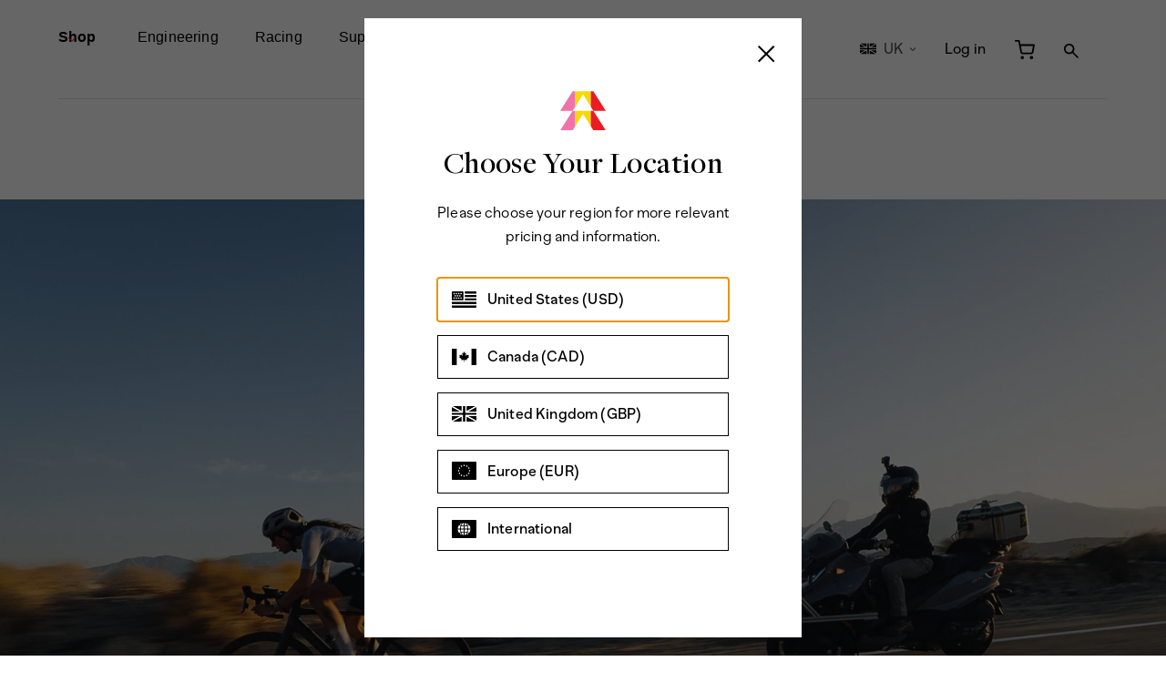

--- FILE ---
content_type: text/html; charset=utf-8
request_url: https://uk.reservewheels.com/blogs/news/faster-and-more-stable-turbulent-aero-delivers-speed
body_size: 38811
content:
<!doctype html>
<html class="no-js" lang="en">
  <head>
<script>
  window.consentmo_gcm_initial_state = "";
  window.consentmo_gcm_state = "0";
  window.consentmo_gcm_security_storage = "strict";
  window.consentmo_gcm_ad_storage = "marketing";
  window.consentmo_gcm_analytics_storage = "analytics";
  window.consentmo_gcm_functionality_storage = "functionality";
  window.consentmo_gcm_personalization_storage = "functionality";
  window.consentmo_gcm_ads_data_redaction = "true";
  window.consentmo_gcm_url_passthrough = "false";
  window.consentmo_gcm_data_layer_name = "dataLayer";
  
  // Google Consent Mode V2 integration script from Consentmo GDPR
  window.isenseRules = {};
  window.isenseRules.gcm = {
      gcmVersion: 2,
      integrationVersion: 3,
      customChanges: false,
      consentUpdated: false,
      initialState: 7,
      isCustomizationEnabled: false,
      adsDataRedaction: true,
      urlPassthrough: false,
      dataLayer: 'dataLayer',
      categories: { ad_personalization: "marketing", ad_storage: "marketing", ad_user_data: "marketing", analytics_storage: "analytics", functionality_storage: "functionality", personalization_storage: "functionality", security_storage: "strict"},
      storage: { ad_personalization: "false", ad_storage: "false", ad_user_data: "false", analytics_storage: "false", functionality_storage: "false", personalization_storage: "false", security_storage: "false", wait_for_update: 2000 }
  };
  if(window.consentmo_gcm_state !== null && window.consentmo_gcm_state !== "" && window.consentmo_gcm_state !== "0") {
    window.isenseRules.gcm.isCustomizationEnabled = true;
    window.isenseRules.gcm.initialState = window.consentmo_gcm_initial_state === null || window.consentmo_gcm_initial_state.trim() === "" ? window.isenseRules.gcm.initialState : window.consentmo_gcm_initial_state;
    window.isenseRules.gcm.categories.ad_storage = window.consentmo_gcm_ad_storage === null || window.consentmo_gcm_ad_storage.trim() === "" ? window.isenseRules.gcm.categories.ad_storage : window.consentmo_gcm_ad_storage;
    window.isenseRules.gcm.categories.ad_user_data = window.consentmo_gcm_ad_storage === null || window.consentmo_gcm_ad_storage.trim() === "" ? window.isenseRules.gcm.categories.ad_user_data : window.consentmo_gcm_ad_storage;
    window.isenseRules.gcm.categories.ad_personalization = window.consentmo_gcm_ad_storage === null || window.consentmo_gcm_ad_storage.trim() === "" ? window.isenseRules.gcm.categories.ad_personalization : window.consentmo_gcm_ad_storage;
    window.isenseRules.gcm.categories.analytics_storage = window.consentmo_gcm_analytics_storage === null || window.consentmo_gcm_analytics_storage.trim() === "" ? window.isenseRules.gcm.categories.analytics_storage : window.consentmo_gcm_analytics_storage;
    window.isenseRules.gcm.categories.functionality_storage = window.consentmo_gcm_functionality_storage === null || window.consentmo_gcm_functionality_storage.trim() === "" ? window.isenseRules.gcm.categories.functionality_storage : window.consentmo_gcm_functionality_storage;
    window.isenseRules.gcm.categories.personalization_storage = window.consentmo_gcm_personalization_storage === null || window.consentmo_gcm_personalization_storage.trim() === "" ? window.isenseRules.gcm.categories.personalization_storage : window.consentmo_gcm_personalization_storage;
    window.isenseRules.gcm.categories.security_storage = window.consentmo_gcm_security_storage === null || window.consentmo_gcm_security_storage.trim() === "" ? window.isenseRules.gcm.categories.security_storage : window.consentmo_gcm_security_storage;
    window.isenseRules.gcm.urlPassthrough = window.consentmo_gcm_url_passthrough === null || window.consentmo_gcm_url_passthrough.trim() === "" ? window.isenseRules.gcm.urlPassthrough : window.consentmo_gcm_url_passthrough;
    window.isenseRules.gcm.adsDataRedaction = window.consentmo_gcm_ads_data_redaction === null || window.consentmo_gcm_ads_data_redaction.trim() === "" ? window.isenseRules.gcm.adsDataRedaction : window.consentmo_gcm_ads_data_redaction;
    window.isenseRules.gcm.dataLayer = window.consentmo_gcm_data_layer_name === null || window.consentmo_gcm_data_layer_name.trim() === "" ? window.isenseRules.gcm.dataLayer : window.consentmo_gcm_data_layer_name;
  }
  window.isenseRules.initializeGcm = function (rules) {
    if(window.isenseRules.gcm.isCustomizationEnabled) {
      rules.initialState = window.isenseRules.gcm.initialState;
      rules.urlPassthrough = window.isenseRules.gcm.urlPassthrough === true || window.isenseRules.gcm.urlPassthrough === 'true';
      rules.adsDataRedaction = window.isenseRules.gcm.adsDataRedaction === true || window.isenseRules.gcm.adsDataRedaction === 'true';
    }
    
    let initialState = parseInt(rules.initialState);
    let marketingBlocked = initialState === 0 || initialState === 2 || initialState === 5 || initialState === 7;
    let analyticsBlocked = initialState === 0 || initialState === 3 || initialState === 6 || initialState === 7;
    let functionalityBlocked = initialState === 4 || initialState === 5 || initialState === 6 || initialState === 7;

    let gdprCache = localStorage.getItem('gdprCache') ? JSON.parse(localStorage.getItem('gdprCache')) : null;
    if (gdprCache && typeof gdprCache.updatedPreferences !== "undefined") {
      let updatedPreferences = gdprCache.updatedPreferences;
      marketingBlocked = parseInt(updatedPreferences.indexOf('marketing')) > -1;
      analyticsBlocked = parseInt(updatedPreferences.indexOf('analytics')) > -1;
      functionalityBlocked = parseInt(updatedPreferences.indexOf('functionality')) > -1;
    }

    Object.entries(rules.categories).forEach(category => {
      if(rules.storage.hasOwnProperty(category[0])) {
        switch(category[1]) {
          case 'strict':
            rules.storage[category[0]] = "granted";
            break;
          case 'marketing':
            rules.storage[category[0]] = marketingBlocked ? "denied" : "granted";
            break;
          case 'analytics':
            rules.storage[category[0]] = analyticsBlocked ? "denied" : "granted";
            break;
          case 'functionality':
            rules.storage[category[0]] = functionalityBlocked ? "denied" : "granted";
            break;
        }
      }
    });
    rules.consentUpdated = true;
    isenseRules.gcm = rules;
  }

  // Google Consent Mode - initialization start
  window.isenseRules.initializeGcm({
    ...window.isenseRules.gcm,
    adsDataRedaction: true,
    urlPassthrough: false,
    initialState: 7
  });

  /*
  * initialState acceptable values:
  * 0 - Set both ad_storage and analytics_storage to denied
  * 1 - Set all categories to granted
  * 2 - Set only ad_storage to denied
  * 3 - Set only analytics_storage to denied
  * 4 - Set only functionality_storage to denied
  * 5 - Set both ad_storage and functionality_storage to denied
  * 6 - Set both analytics_storage and functionality_storage to denied
  * 7 - Set all categories to denied
  */

  window[window.isenseRules.gcm.dataLayer] = window[window.isenseRules.gcm.dataLayer] || [];
  function gtag() { window[window.isenseRules.gcm.dataLayer].push(arguments); }
  gtag("consent", "default", isenseRules.gcm.storage);
  isenseRules.gcm.adsDataRedaction && gtag("set", "ads_data_redaction", isenseRules.gcm.adsDataRedaction);
  isenseRules.gcm.urlPassthrough && gtag("set", "url_passthrough", isenseRules.gcm.urlPassthrough);
</script>
    <meta charset="utf-8">
    <meta http-equiv="X-UA-Compatible" content="IE=edge">
    <meta name="viewport" content="width=device-width,initial-scale=1">
    <meta name="theme-color" content="">
    <link rel="canonical" href="https://uk.reservewheels.com/blogs/news/faster-and-more-stable-turbulent-aero-delivers-speed">
    <link rel="preconnect" href="https://cdn.shopify.com" crossorigin>

    <title>
      Faster and More Stable: Turbulent Aero Delivers Speed

        &ndash;
        Reserve Wheels EN-GB
      </title>

    
      <meta name="description" content="When we introduced Turbulent Aero Technology back in 2022, we had ambitious hopes for its potential impact on Reserve road wheels. Overall, the concept is relatively simple and intuitive: capture real-world wind conditions and then replicate them in the wind tunnel to make faster, more stable wheels. Sounds easy, right">
    

    

<!-- Favicon -->
<link rel="apple-touch-icon" sizes="180x180" href="//uk.reservewheels.com/cdn/shop/t/14/assets/apple-touch-icon_medium.png?v=36668591846186523471760392902">
<link rel="icon" type="image/png" sizes="32x32" href="//uk.reservewheels.com/cdn/shop/t/14/assets/favicon-32x32.png?v=119970728799884751081760392897">
<link rel="icon" type="image/png" sizes="16x16" href="//uk.reservewheels.com/cdn/shop/t/14/assets/favicon-16x16.png?v=5547703743248308401760392905">
<link rel="manifest" href="//uk.reservewheels.com/cdn/shop/t/14/assets/site.webmanifest?v=175103548464219053131760392902">
<link rel="mask-icon" href="//uk.reservewheels.com/cdn/shop/t/14/assets/safari-pinned-tab.svg?v=70555880050129890201760392901" color="#c8a155">
<link rel="shortcut icon" href="//uk.reservewheels.com/cdn/shop/t/14/assets/favicon.ico?v=18140020994463398651760392898">
<meta name="msapplication-TileColor" content="#c8a155">
<meta name="msapplication-config" content="//uk.reservewheels.com/cdn/shop/t/14/assets/browserconfig.xml?v=157855880488464921701760392903">
<meta name="theme-color" content="#ffffff">

<meta property="og:site_name" content="Reserve Wheels EN-GB">
<meta property="og:url" content="https://uk.reservewheels.com/blogs/news/faster-and-more-stable-turbulent-aero-delivers-speed">
<meta property="og:title" content="Faster and More Stable: Turbulent Aero Delivers Speed">
<meta property="og:type" content="article">
<meta property="og:description" content="When we introduced Turbulent Aero Technology back in 2022, we had ambitious hopes for its potential impact on Reserve road wheels. Overall, the concept is relatively simple and intuitive: capture real-world wind conditions and then replicate them in the wind tunnel to make faster, more stable wheels. Sounds easy, right"><meta property="og:image" content="http://uk.reservewheels.com/cdn/shop/articles/TA_edit_1-70_18600221-578d-4a4e-a8da-becc791bbe64.jpg?v=1762167188">
  <meta property="og:image:secure_url" content="https://uk.reservewheels.com/cdn/shop/articles/TA_edit_1-70_18600221-578d-4a4e-a8da-becc791bbe64.jpg?v=1762167188">
  <meta property="og:image:width" content="1800">
  <meta property="og:image:height" content="1201"><meta name="twitter:card" content="summary_large_image">
<meta name="twitter:title" content="Faster and More Stable: Turbulent Aero Delivers Speed">
<meta name="twitter:description" content="When we introduced Turbulent Aero Technology back in 2022, we had ambitious hopes for its potential impact on Reserve road wheels. Overall, the concept is relatively simple and intuitive: capture real-world wind conditions and then replicate them in the wind tunnel to make faster, more stable wheels. Sounds easy, right">

    <!-- Google Tag Manager -->
  <script>
    (function (w, d, s, l, i) {
      w[l] = w[l] || [];
      w[l].push({ "gtm.start": new Date().getTime(), event: "gtm.js" });
      var f = d.getElementsByTagName(s)[0],
        j = d.createElement(s),
        dl = l != "dataLayer" ? "&l=" + l : "";
      j.async = true;
      j.src = "https://www.googletagmanager.com/gtm.js?id=" + i + dl;
      f.parentNode.insertBefore(j, f);
    })(window, document, "script", "dataLayer", "GTM-MTSH6TH");
  </script>
  <!-- End Google Tag Manager -->

     
    <script src="//uk.reservewheels.com/cdn/shop/t/14/assets/global.js?v=26159476134919801101760392904" defer="defer"></script>
    <script src="//uk.reservewheels.com/cdn/shop/t/14/assets/vw-global.min.js?v=1563343907058525811760392899" defer="defer"></script>
    <script src="//uk.reservewheels.com/cdn/shop/t/14/assets/scroll-fade.min.js?v=36373605503016376381760392903" defer="defer"></script>
    <script>window.performance && window.performance.mark && window.performance.mark('shopify.content_for_header.start');</script><meta name="google-site-verification" content="fH-RsLPB0YaWaZyXv3zuEfmj8-tKzPuIFl6ulSyc8Ts">
<meta id="shopify-digital-wallet" name="shopify-digital-wallet" content="/57177866329/digital_wallets/dialog">
<meta name="shopify-checkout-api-token" content="95ba966ac577991e995d69a4f38e9a49">
<link rel="alternate" type="application/atom+xml" title="Feed" href="/blogs/news.atom" />
<script async="async" src="/checkouts/internal/preloads.js?locale=en-GB"></script>
<link rel="preconnect" href="https://shop.app" crossorigin="anonymous">
<script async="async" src="https://shop.app/checkouts/internal/preloads.js?locale=en-GB&shop_id=57177866329" crossorigin="anonymous"></script>
<script id="apple-pay-shop-capabilities" type="application/json">{"shopId":57177866329,"countryCode":"GB","currencyCode":"GBP","merchantCapabilities":["supports3DS"],"merchantId":"gid:\/\/shopify\/Shop\/57177866329","merchantName":"Reserve Wheels EN-GB","requiredBillingContactFields":["postalAddress","email"],"requiredShippingContactFields":["postalAddress","email"],"shippingType":"shipping","supportedNetworks":["visa","maestro","masterCard","discover","elo"],"total":{"type":"pending","label":"Reserve Wheels EN-GB","amount":"1.00"},"shopifyPaymentsEnabled":true,"supportsSubscriptions":true}</script>
<script id="shopify-features" type="application/json">{"accessToken":"95ba966ac577991e995d69a4f38e9a49","betas":["rich-media-storefront-analytics"],"domain":"uk.reservewheels.com","predictiveSearch":true,"shopId":57177866329,"locale":"en"}</script>
<script>var Shopify = Shopify || {};
Shopify.shop = "reserve-wheels-en-gb.myshopify.com";
Shopify.locale = "en";
Shopify.currency = {"active":"GBP","rate":"1.0"};
Shopify.country = "GB";
Shopify.theme = {"name":"reserve-wheels\/main-uk","id":184600527225,"schema_name":"Reserve Wheels","schema_version":"1.0.0","theme_store_id":null,"role":"main"};
Shopify.theme.handle = "null";
Shopify.theme.style = {"id":null,"handle":null};
Shopify.cdnHost = "uk.reservewheels.com/cdn";
Shopify.routes = Shopify.routes || {};
Shopify.routes.root = "/";</script>
<script type="module">!function(o){(o.Shopify=o.Shopify||{}).modules=!0}(window);</script>
<script>!function(o){function n(){var o=[];function n(){o.push(Array.prototype.slice.apply(arguments))}return n.q=o,n}var t=o.Shopify=o.Shopify||{};t.loadFeatures=n(),t.autoloadFeatures=n()}(window);</script>
<script>
  window.ShopifyPay = window.ShopifyPay || {};
  window.ShopifyPay.apiHost = "shop.app\/pay";
  window.ShopifyPay.redirectState = null;
</script>
<script id="shop-js-analytics" type="application/json">{"pageType":"article"}</script>
<script defer="defer" async type="module" src="//uk.reservewheels.com/cdn/shopifycloud/shop-js/modules/v2/client.init-shop-cart-sync_IZsNAliE.en.esm.js"></script>
<script defer="defer" async type="module" src="//uk.reservewheels.com/cdn/shopifycloud/shop-js/modules/v2/chunk.common_0OUaOowp.esm.js"></script>
<script type="module">
  await import("//uk.reservewheels.com/cdn/shopifycloud/shop-js/modules/v2/client.init-shop-cart-sync_IZsNAliE.en.esm.js");
await import("//uk.reservewheels.com/cdn/shopifycloud/shop-js/modules/v2/chunk.common_0OUaOowp.esm.js");

  window.Shopify.SignInWithShop?.initShopCartSync?.({"fedCMEnabled":true,"windoidEnabled":true});

</script>
<script>
  window.Shopify = window.Shopify || {};
  if (!window.Shopify.featureAssets) window.Shopify.featureAssets = {};
  window.Shopify.featureAssets['shop-js'] = {"shop-cart-sync":["modules/v2/client.shop-cart-sync_DLOhI_0X.en.esm.js","modules/v2/chunk.common_0OUaOowp.esm.js"],"init-fed-cm":["modules/v2/client.init-fed-cm_C6YtU0w6.en.esm.js","modules/v2/chunk.common_0OUaOowp.esm.js"],"shop-button":["modules/v2/client.shop-button_BCMx7GTG.en.esm.js","modules/v2/chunk.common_0OUaOowp.esm.js"],"shop-cash-offers":["modules/v2/client.shop-cash-offers_BT26qb5j.en.esm.js","modules/v2/chunk.common_0OUaOowp.esm.js","modules/v2/chunk.modal_CGo_dVj3.esm.js"],"init-windoid":["modules/v2/client.init-windoid_B9PkRMql.en.esm.js","modules/v2/chunk.common_0OUaOowp.esm.js"],"init-shop-email-lookup-coordinator":["modules/v2/client.init-shop-email-lookup-coordinator_DZkqjsbU.en.esm.js","modules/v2/chunk.common_0OUaOowp.esm.js"],"shop-toast-manager":["modules/v2/client.shop-toast-manager_Di2EnuM7.en.esm.js","modules/v2/chunk.common_0OUaOowp.esm.js"],"shop-login-button":["modules/v2/client.shop-login-button_BtqW_SIO.en.esm.js","modules/v2/chunk.common_0OUaOowp.esm.js","modules/v2/chunk.modal_CGo_dVj3.esm.js"],"avatar":["modules/v2/client.avatar_BTnouDA3.en.esm.js"],"pay-button":["modules/v2/client.pay-button_CWa-C9R1.en.esm.js","modules/v2/chunk.common_0OUaOowp.esm.js"],"init-shop-cart-sync":["modules/v2/client.init-shop-cart-sync_IZsNAliE.en.esm.js","modules/v2/chunk.common_0OUaOowp.esm.js"],"init-customer-accounts":["modules/v2/client.init-customer-accounts_DenGwJTU.en.esm.js","modules/v2/client.shop-login-button_BtqW_SIO.en.esm.js","modules/v2/chunk.common_0OUaOowp.esm.js","modules/v2/chunk.modal_CGo_dVj3.esm.js"],"init-shop-for-new-customer-accounts":["modules/v2/client.init-shop-for-new-customer-accounts_JdHXxpS9.en.esm.js","modules/v2/client.shop-login-button_BtqW_SIO.en.esm.js","modules/v2/chunk.common_0OUaOowp.esm.js","modules/v2/chunk.modal_CGo_dVj3.esm.js"],"init-customer-accounts-sign-up":["modules/v2/client.init-customer-accounts-sign-up_D6__K_p8.en.esm.js","modules/v2/client.shop-login-button_BtqW_SIO.en.esm.js","modules/v2/chunk.common_0OUaOowp.esm.js","modules/v2/chunk.modal_CGo_dVj3.esm.js"],"checkout-modal":["modules/v2/client.checkout-modal_C_ZQDY6s.en.esm.js","modules/v2/chunk.common_0OUaOowp.esm.js","modules/v2/chunk.modal_CGo_dVj3.esm.js"],"shop-follow-button":["modules/v2/client.shop-follow-button_XetIsj8l.en.esm.js","modules/v2/chunk.common_0OUaOowp.esm.js","modules/v2/chunk.modal_CGo_dVj3.esm.js"],"lead-capture":["modules/v2/client.lead-capture_DvA72MRN.en.esm.js","modules/v2/chunk.common_0OUaOowp.esm.js","modules/v2/chunk.modal_CGo_dVj3.esm.js"],"shop-login":["modules/v2/client.shop-login_ClXNxyh6.en.esm.js","modules/v2/chunk.common_0OUaOowp.esm.js","modules/v2/chunk.modal_CGo_dVj3.esm.js"],"payment-terms":["modules/v2/client.payment-terms_CNlwjfZz.en.esm.js","modules/v2/chunk.common_0OUaOowp.esm.js","modules/v2/chunk.modal_CGo_dVj3.esm.js"]};
</script>
<script>(function() {
  var isLoaded = false;
  function asyncLoad() {
    if (isLoaded) return;
    isLoaded = true;
    var urls = ["https:\/\/cdn-bundler.nice-team.net\/app\/js\/bundler.js?shop=reserve-wheels-en-gb.myshopify.com"];
    for (var i = 0; i < urls.length; i++) {
      var s = document.createElement('script');
      s.type = 'text/javascript';
      s.async = true;
      s.src = urls[i];
      var x = document.getElementsByTagName('script')[0];
      x.parentNode.insertBefore(s, x);
    }
  };
  if(window.attachEvent) {
    window.attachEvent('onload', asyncLoad);
  } else {
    window.addEventListener('load', asyncLoad, false);
  }
})();</script>
<script id="__st">var __st={"a":57177866329,"offset":0,"reqid":"b8b3ba60-23e0-44ca-af06-6d6bb989872f-1768423402","pageurl":"uk.reservewheels.com\/blogs\/news\/faster-and-more-stable-turbulent-aero-delivers-speed","s":"articles-558470725721","u":"946d89b8a240","p":"article","rtyp":"article","rid":558470725721};</script>
<script>window.ShopifyPaypalV4VisibilityTracking = true;</script>
<script id="captcha-bootstrap">!function(){'use strict';const t='contact',e='account',n='new_comment',o=[[t,t],['blogs',n],['comments',n],[t,'customer']],c=[[e,'customer_login'],[e,'guest_login'],[e,'recover_customer_password'],[e,'create_customer']],r=t=>t.map((([t,e])=>`form[action*='/${t}']:not([data-nocaptcha='true']) input[name='form_type'][value='${e}']`)).join(','),a=t=>()=>t?[...document.querySelectorAll(t)].map((t=>t.form)):[];function s(){const t=[...o],e=r(t);return a(e)}const i='password',u='form_key',d=['recaptcha-v3-token','g-recaptcha-response','h-captcha-response',i],f=()=>{try{return window.sessionStorage}catch{return}},m='__shopify_v',_=t=>t.elements[u];function p(t,e,n=!1){try{const o=window.sessionStorage,c=JSON.parse(o.getItem(e)),{data:r}=function(t){const{data:e,action:n}=t;return t[m]||n?{data:e,action:n}:{data:t,action:n}}(c);for(const[e,n]of Object.entries(r))t.elements[e]&&(t.elements[e].value=n);n&&o.removeItem(e)}catch(o){console.error('form repopulation failed',{error:o})}}const l='form_type',E='cptcha';function T(t){t.dataset[E]=!0}const w=window,h=w.document,L='Shopify',v='ce_forms',y='captcha';let A=!1;((t,e)=>{const n=(g='f06e6c50-85a8-45c8-87d0-21a2b65856fe',I='https://cdn.shopify.com/shopifycloud/storefront-forms-hcaptcha/ce_storefront_forms_captcha_hcaptcha.v1.5.2.iife.js',D={infoText:'Protected by hCaptcha',privacyText:'Privacy',termsText:'Terms'},(t,e,n)=>{const o=w[L][v],c=o.bindForm;if(c)return c(t,g,e,D).then(n);var r;o.q.push([[t,g,e,D],n]),r=I,A||(h.body.append(Object.assign(h.createElement('script'),{id:'captcha-provider',async:!0,src:r})),A=!0)});var g,I,D;w[L]=w[L]||{},w[L][v]=w[L][v]||{},w[L][v].q=[],w[L][y]=w[L][y]||{},w[L][y].protect=function(t,e){n(t,void 0,e),T(t)},Object.freeze(w[L][y]),function(t,e,n,w,h,L){const[v,y,A,g]=function(t,e,n){const i=e?o:[],u=t?c:[],d=[...i,...u],f=r(d),m=r(i),_=r(d.filter((([t,e])=>n.includes(e))));return[a(f),a(m),a(_),s()]}(w,h,L),I=t=>{const e=t.target;return e instanceof HTMLFormElement?e:e&&e.form},D=t=>v().includes(t);t.addEventListener('submit',(t=>{const e=I(t);if(!e)return;const n=D(e)&&!e.dataset.hcaptchaBound&&!e.dataset.recaptchaBound,o=_(e),c=g().includes(e)&&(!o||!o.value);(n||c)&&t.preventDefault(),c&&!n&&(function(t){try{if(!f())return;!function(t){const e=f();if(!e)return;const n=_(t);if(!n)return;const o=n.value;o&&e.removeItem(o)}(t);const e=Array.from(Array(32),(()=>Math.random().toString(36)[2])).join('');!function(t,e){_(t)||t.append(Object.assign(document.createElement('input'),{type:'hidden',name:u})),t.elements[u].value=e}(t,e),function(t,e){const n=f();if(!n)return;const o=[...t.querySelectorAll(`input[type='${i}']`)].map((({name:t})=>t)),c=[...d,...o],r={};for(const[a,s]of new FormData(t).entries())c.includes(a)||(r[a]=s);n.setItem(e,JSON.stringify({[m]:1,action:t.action,data:r}))}(t,e)}catch(e){console.error('failed to persist form',e)}}(e),e.submit())}));const S=(t,e)=>{t&&!t.dataset[E]&&(n(t,e.some((e=>e===t))),T(t))};for(const o of['focusin','change'])t.addEventListener(o,(t=>{const e=I(t);D(e)&&S(e,y())}));const B=e.get('form_key'),M=e.get(l),P=B&&M;t.addEventListener('DOMContentLoaded',(()=>{const t=y();if(P)for(const e of t)e.elements[l].value===M&&p(e,B);[...new Set([...A(),...v().filter((t=>'true'===t.dataset.shopifyCaptcha))])].forEach((e=>S(e,t)))}))}(h,new URLSearchParams(w.location.search),n,t,e,['guest_login'])})(!0,!0)}();</script>
<script integrity="sha256-4kQ18oKyAcykRKYeNunJcIwy7WH5gtpwJnB7kiuLZ1E=" data-source-attribution="shopify.loadfeatures" defer="defer" src="//uk.reservewheels.com/cdn/shopifycloud/storefront/assets/storefront/load_feature-a0a9edcb.js" crossorigin="anonymous"></script>
<script crossorigin="anonymous" defer="defer" src="//uk.reservewheels.com/cdn/shopifycloud/storefront/assets/shopify_pay/storefront-65b4c6d7.js?v=20250812"></script>
<script data-source-attribution="shopify.dynamic_checkout.dynamic.init">var Shopify=Shopify||{};Shopify.PaymentButton=Shopify.PaymentButton||{isStorefrontPortableWallets:!0,init:function(){window.Shopify.PaymentButton.init=function(){};var t=document.createElement("script");t.src="https://uk.reservewheels.com/cdn/shopifycloud/portable-wallets/latest/portable-wallets.en.js",t.type="module",document.head.appendChild(t)}};
</script>
<script data-source-attribution="shopify.dynamic_checkout.buyer_consent">
  function portableWalletsHideBuyerConsent(e){var t=document.getElementById("shopify-buyer-consent"),n=document.getElementById("shopify-subscription-policy-button");t&&n&&(t.classList.add("hidden"),t.setAttribute("aria-hidden","true"),n.removeEventListener("click",e))}function portableWalletsShowBuyerConsent(e){var t=document.getElementById("shopify-buyer-consent"),n=document.getElementById("shopify-subscription-policy-button");t&&n&&(t.classList.remove("hidden"),t.removeAttribute("aria-hidden"),n.addEventListener("click",e))}window.Shopify?.PaymentButton&&(window.Shopify.PaymentButton.hideBuyerConsent=portableWalletsHideBuyerConsent,window.Shopify.PaymentButton.showBuyerConsent=portableWalletsShowBuyerConsent);
</script>
<script data-source-attribution="shopify.dynamic_checkout.cart.bootstrap">document.addEventListener("DOMContentLoaded",(function(){function t(){return document.querySelector("shopify-accelerated-checkout-cart, shopify-accelerated-checkout")}if(t())Shopify.PaymentButton.init();else{new MutationObserver((function(e,n){t()&&(Shopify.PaymentButton.init(),n.disconnect())})).observe(document.body,{childList:!0,subtree:!0})}}));
</script>
<link id="shopify-accelerated-checkout-styles" rel="stylesheet" media="screen" href="https://uk.reservewheels.com/cdn/shopifycloud/portable-wallets/latest/accelerated-checkout-backwards-compat.css" crossorigin="anonymous">
<style id="shopify-accelerated-checkout-cart">
        #shopify-buyer-consent {
  margin-top: 1em;
  display: inline-block;
  width: 100%;
}

#shopify-buyer-consent.hidden {
  display: none;
}

#shopify-subscription-policy-button {
  background: none;
  border: none;
  padding: 0;
  text-decoration: underline;
  font-size: inherit;
  cursor: pointer;
}

#shopify-subscription-policy-button::before {
  box-shadow: none;
}

      </style>
<script id="sections-script" data-sections="footer" defer="defer" src="//uk.reservewheels.com/cdn/shop/t/14/compiled_assets/scripts.js?737"></script>
<script>window.performance && window.performance.mark && window.performance.mark('shopify.content_for_header.end');</script>
<style data-shopify>
      *,
      *::before,
      *::after {
        box-sizing: inherit;
      }

      html {
        box-sizing: border-box;
        font-size: 16px;
        height: 100%;
      }

      body {
        display: grid;
        grid-template-rows: auto auto 1fr auto;
        grid-template-columns: 100%;
        min-height: 100%;
        margin: 0;
        font-size: 16px;
      }
    </style>

    <link href="//uk.reservewheels.com/cdn/shop/t/14/assets/base.css?v=4474416555309992671762971306" rel="stylesheet" type="text/css" media="all" />

    <script>
      window.theme = {
        moneyFormat: "£{{amount}} GBP"
      };
      document.documentElement.className = document.documentElement.className.replace('no-js', 'js');
      if (Shopify.designMode) {
        document.documentElement.classList.add('shopify-design-mode');
      }
    </script>
    <meta name="google-site-verification" content="KrZiaoqGGXNKW3bZVeSTUGMgrXD_GliOFEJObFAc_EA" />
    
    <script type="text/javascript">
  window.isense_gdpr_privacy_policy_text = "Cookie Policy";
  window.isense_gdpr_accept_button_text = "Accept";
  window.isense_gdpr_close_button_text = "Close";
  window.isense_gdpr_reject_button_text = "Reject";
  window.isense_gdpr_change_cookies_text = "Preferences";
  window.isense_widget_content = "Cookie Preferences";
  window.isense_gdpr_text = "This Santa Cruz website uses cookies for example to improve and analyze the website, for social media and to ensure that you see relevant ads. To learn more about cookies, click on Cookie Policy. When you click on accept, you authorize Santa Cruz to use the cookies as set for our website.";

  window.isense_gdpr_strict_cookies_checkbox = "Strictly Required Cookies";
  window.isense_gdpr_strict_cookies_text = "These cookies are required for the website to run and cannot be switched off. Such cookies are only set in response to actions made by you such as language, currency, login session, privacy preferences. You can set your browser to block these cookies but this might affect the way our site is working.";

  window.isense_gdpr_analytics_cookies_checkbox = "Analytics and Statistics";
  window.isense_gdpr_analytics_cookies_text = "These cookies allow us to measure visitors traffic and see traffic sources by collecting information in data sets. They also help us understand which products and actions are more popular than others.";

  window.isense_gdpr_marketing_cookies_checkbox = "Marketing and Retargeting";
  window.isense_gdpr_marketing_cookies_text = "These cookies are usually set by our marketing and advertising partners. They may be used by them to build a profile of your interest and later show you relevant ads. If you do not allow these cookies you will not experience targeted ads for your interests.";

  window.isense_gdpr_functionality_cookies_checkbox = "Functional Cookies";
  window.isense_gdpr_functionality_cookies_text = "These cookies enable our website to offer additional functions and personal settings. They can be set by us or by third-party service providers that we have placed on our pages. If you do not allow these cookies, these or some of these services may not work properly.";

  window.isense_gdpr_popup_header = "Choose Type of Cookies You Accept Using";

  
  window.isense_gdpr_popup_description = "";
  

  window.isense_gdpr_dismiss_button_text = "Close";

  window.isense_gdpr_accept_selected_button_text = "Save my choice";
  window.isense_gdpr_accept_all_button_text = "Accept All";
  window.isense_gdpr_reject_all_button_text = "Reject All";

  window.isense_gdpr_data_collection_text = "*By clicking on the above buttons, I give my consent on collecting my IP and email (if registered). For more check <a href='https://uk.reservewheels.com/pages/gdpr-compliance-1' target='_blank'>GDPR Compliance</a>";
  window.isense_gdpr_data_collection_text_cpra = "*By clicking on the above buttons, I give my consent on collecting my IP and email (if registered). For more check <a href='https://uk.reservewheels.com/pages/gdpr-compliance-1' target='_blank'>CCPA-CPRA Compliance</a>";
  window.isense_gdpr_data_collection_text_vcdpa = "*By clicking on the above buttons, I give my consent on collecting my IP and email (if registered). For more check <a href='https://uk.reservewheels.com/pages/gdpr-compliance-1' target='_blank'>VCDPA Compliance</a>";
  window.isense_gdpr_data_collection_text_us = "*By clicking on the above buttons, I give my consent on collecting my IP and email (if registered). For more check <a href='https://uk.reservewheels.com/pages/gdpr-compliance-1' target='_blank'>US Laws Compliance</a>";
  window.isense_gdpr_data_collection_text_appi = "*By clicking on the above buttons, I give my consent on collecting my IP and email (if registered). For more check <a href='https://uk.reservewheels.com/pages/gdpr-compliance-1' target='_blank'>APPI Compliance</a>";
  window.isense_gdpr_data_collection_text_pipeda = "*By clicking on the above buttons, I give my consent on collecting my IP and email (if registered). For more check <a href='https://uk.reservewheels.com/pages/gdpr-compliance-1' target='_blank'>PIPEDA Compliance</a>";

  window.isense_gdpr_cookie_titles_cookie = "Cookie";
  window.isense_gdpr_cookie_titles_duration = "Duration";
  window.isense_gdpr_cookie_titles_description = "Description";
  window.isense_gdpr_cookie_titles_provider = "Provider";

  window.isense_gdpr_cookie__ab = "This cookie is generally provided by Shopify and is used in connection with access to the admin view of an online store platform.";
  window.isense_gdpr_cookie__orig_referrer = "This cookie is generally provided by Shopify and is used to track landing pages.";
  window.isense_gdpr_cookie_identity_state = "This cookie is generally provided by Shopify and is used  in connection with customer authentication.";
  window.isense_gdpr_cookie_identity_customer_account_number = "This cookie is generally provided by Shopify and is used  in connection with customer authentication.";
  window.isense_gdpr_cookie__landing_page = "This cookie is generally provided by Shopify and is used to track landing pages.";
  window.isense_gdpr_cookie__secure_session_id = "This cookie is generally provided by Shopify and is used to track a user's session through the multi-step checkout process and keep their order, payment and shipping details connected.";
  window.isense_gdpr_cookie_cart = "This cookie is generally provided by Shopify and is used in connection with a shopping cart.";
  window.isense_gdpr_cookie_cart_sig = "This cookie is generally provided by Shopify and is used in connection with checkout. It is used to verify the integrity of the cart and to ensure performance of some cart operations.";
  window.isense_gdpr_cookie_cart_ts = "This cookie is generally provided by Shopify and is used in connection with checkout.";
  window.isense_gdpr_cookie_cart_ver = "This cookie is generally provided by Shopify and is used in connection with the shopping cart.";
  window.isense_gdpr_cookie_cart_currency = "This cookie is generally provided by Shopify and it is set after a checkout is completed to ensure that new carts are in the same currency as the last checkout.";
  window.isense_gdpr_cookie_tracked_start_checkout = "This cookie is generally provided by Shopify and is used in connection with checkout.";
  window.isense_gdpr_cookie_storefront_digest = "This cookie is generally provided by Shopify and it stores a digest of the storefront password, allowing merchants to preview their storefront while it's password protected.";
  window.isense_gdpr_cookie_checkout_token = "This cookie is generally provided by Shopify and is used in connection with a checkout service.";
  window.isense_gdpr_cookie__shopify_m = "This cookie is generally provided by Shopify and is used for managing customer privacy settings.";
  window.isense_gdpr_cookie__shopify_tm = "This cookie is generally provided by Shopify and is used for managing customer privacy settings.";
  window.isense_gdpr_cookie__shopify_tw = "This cookie is generally provided by Shopify and is used for managing customer privacy settings.";
  window.isense_gdpr_cookie__tracking_consent = "This cookie is generally provided by Shopify and is used to store a user's preferences if a merchant has set up privacy rules in the visitor's region.";
  window.isense_gdpr_cookie_secure_customer_sig = "This cookie is generally provided by Shopify and is used in connection with a customer login.";
  window.isense_gdpr_cookie__shopify_y = "This cookie is associated with Shopify's analytics suite.";
  window.isense_gdpr_cookie_customer_auth_provider = "This cookie is associated with Shopify's analytics suite.";
  window.isense_gdpr_cookie_customer_auth_session_created_at = "This cookie is associated with Shopify's analytics suite.";
  window.isense_gdpr_cookie__y = "This cookie is associated with Shopify's analytics suite.";
  window.isense_gdpr_cookie__shopify_s = "This cookie is associated with Shopify's analytics suite.";
  window.isense_gdpr_cookie__shopify_fs = "This cookie is associated with Shopify's analytics suite.";
  window.isense_gdpr_cookie__ga = "This cookie name is associated with Google Universal Analytics";
  window.isense_gdpr_cookie__gid = "This cookie name is associated with Google Universal Analytics.";
  window.isense_gdpr_cookie__gat = "This cookie name is associated with Google Universal Analytics.";
  window.isense_gdpr_cookie__shopify_sa_t = "This cookie is associated with Shopify's analytics suite concerning marketing and referrals.";
  window.isense_gdpr_cookie__shopify_sa_p = "This cookie is associated with Shopify's analytics suite concerning marketing and referrals.";
  window.isense_gdpr_cookie_IDE = "This domain is owned by Doubleclick (Google). The main business activity is: Doubleclick is Googles real time bidding advertising exchange";
  window.isense_gdpr_cookie__s = "This cookie is associated with Shopify's analytics suite.";
  window.isense_gdpr_cookie_GPS = "This cookie is associated with YouTube which collects user data through videos embedded in websites, which is aggregated with profile data from other Google services in order to display targeted advertising to web visitors across a broad range of their own and other websites.";
  window.isense_gdpr_cookie_PREF = "This cookie, which may be set by Google or Doubleclick, may be used by advertising partners to build a profile of interests to show relevant ads on other sites.";
  window.isense_gdpr_cookie_BizoID = "This is a Microsoft MSN 1st party cookie to enable user-based content.";
  window.isense_gdpr_cookie__fbp = "Used by Facebook to deliver a series of advertisement products such as real time bidding from third party advertisers.";
  window.isense_gdpr_cookie___adroll = "This cookie is associated with AdRoll";
  window.isense_gdpr_cookie___adroll_v4 = "This cookie is associated with AdRoll";
  window.isense_gdpr_cookie___adroll_fpc = "This cookie is associated with AdRoll";
  window.isense_gdpr_cookie___ar_v4 = "This cookie is associated with AdRoll";
  window.isense_gdpr_cookie_cookieconsent_preferences_disabled = "This cookie is associated with the app Consentmo GDPR Compliance and is used for storing the customer's consent.";
  window.isense_gdpr_cookie_cookieconsent_status = "This cookie is associated with the app Consentmo GDPR Compliance and is used for storing the customer's consent.";
  window.isense_gdpr_cookie_no_info = "There is no information about this cookie yet.";
  window.isense_gdpr_cookie__customer_account_shop_sessions = "Used in combination with the _secure_account_session_id cookie to track user sessions for new customer accounts.";
  window.isense_gdpr_cookie__secure_account_session_id = "Used to track user sessions for new customer accounts.";
  window.isense_gdpr_cookie__shopify_country = "For stores where the currency/price page is determined by GeoIP, this cookie stores the page we found. This cookie helps to avoid GeoIP verification after the first application.";
  window.isense_gdpr_cookie__storefront_u = "Used to facilitate updating customer account information.";
  window.isense_gdpr_cookie__cmp_a = "Used to manage customer privacy settings.";
  window.isense_gdpr_cookie_checkout = "Used in connection with payments.";
  window.isense_gdpr_cookie_customer_account_locale = "Used in connection with new customer accounts.";
  window.isense_gdpr_cookie_dynamic_checkout_shown_on_cart = "Used in connection with payments.";
  window.isense_gdpr_cookie_hide_shopify_pay_for_checkout = "Used in connection with payments.";
  window.isense_gdpr_cookie_shopify_pay = "Used in connection with payments.";
  window.isense_gdpr_cookie_shopify_pay_redirect = "Used in connection with payments.";
  window.isense_gdpr_cookie_shop_pay_accelerated = "Used in connection with payments.";
  window.isense_gdpr_cookie_keep_alive = "Used in conjunction with buyer localization.";
  window.isense_gdpr_cookie_source_name = "Used in combination with mobile apps to provide personalized checkout behavior when browsing a compatible mobile app store.";
  window.isense_gdpr_cookie_master_device_id = "Used in conjunction with merchant login.";
  window.isense_gdpr_cookie_previous_step = "Used in connection with payments.";
  window.isense_gdpr_cookie_discount_code = "Used in connection with payments.";
  window.isense_gdpr_cookie_remember_me = "Used in connection with payments.";
  window.isense_gdpr_cookie_checkout_session_lookup = "Used in connection with payments.";
  window.isense_gdpr_cookie_checkout_prefill = "Used in connection with payments.";
  window.isense_gdpr_cookie_checkout_queue_token = "Used in connection with payments.";
  window.isense_gdpr_cookie_checkout_queue_checkout_token = "Used in connection with payments.";
  window.isense_gdpr_cookie_checkout_worker_session = "Used in connection with payments.";
  window.isense_gdpr_cookie_checkout_session_token = "Used in connection with payments.";
  window.isense_gdpr_cookie_cookietest = "Use it to make sure our systems are working properly.";
  window.isense_gdpr_cookie_order = "Used in conjunction with the order status page.";
  window["isense_gdpr_cookie_identity-state"] = "It is used in connection with user identification.";
  window.isense_gdpr_cookie_card_update_verification_id = "Used in connection with payments.";
  window.isense_gdpr_cookie_customer_account_new_login = "It is used in connection with user identification.";
  window.isense_gdpr_cookie_customer_account_preview = "It is used in connection with user identification.";
  window.isense_gdpr_cookie_customer_payment_method = "Used in connection with payments.";
  window.isense_gdpr_cookie_customer_shop_pay_agreement = "Used in connection with payments.";
  window.isense_gdpr_cookie_pay_update_intent_id = "Used in connection with payments.";
  window.isense_gdpr_cookie_localization = "Used in connection with payments.";
  window.isense_gdpr_cookie_profile_preview_token = "Used in connection with payments.";
  window.isense_gdpr_cookie_login_with_shop_finalize = "It is used in connection with user identification.";
  window.isense_gdpr_cookie_preview_theme = "It is used in conjunction with the theme editor.";
  window["isense_gdpr_cookie_shopify-editor-unconfirmed-settings"] = "It is used in conjunction with the theme editor.";
  window["isense_gdpr_cookie_wpm-test-cookie"] = "Use it to make sure our systems are working properly";

  window.isense_gdpr_cookie__ab_duration = "2 weeks";
  window.isense_gdpr_cookie__orig_referrer_duration = "2 weeks";
  window.isense_gdpr_cookie_identity_state_duration = "1 day";
  window.isense_gdpr_cookie_identity_customer_account_number_duration = "12 weeks";
  window.isense_gdpr_cookie__landing_page_duration = "2 weeks";
  window.isense_gdpr_cookie__secure_session_id_duration = "1 day";
  window.isense_gdpr_cookie_cart_duration = "2 weeks";
  window.isense_gdpr_cookie_cart_sig_duration = "2 weeks";
  window.isense_gdpr_cookie_cart_ts_duration = "2 weeks";
  window.isense_gdpr_cookie_cart_ver_duration = "2 weeks";
  window.isense_gdpr_cookie_cart_currency_duration = "2 weeks";
  window.isense_gdpr_cookie_tracked_start_checkout_duration = "1 year";
  window.isense_gdpr_cookie_storefront_digest_duration = "2 years";
  window.isense_gdpr_cookie_checkout_token_duration = "1 year";
  window.isense_gdpr_cookie__shopify_m_duration = "1 year";
  window.isense_gdpr_cookie__shopify_tm_duration = "30 minutes";
  window.isense_gdpr_cookie__shopify_tw_duration = "2 weeks";
  window.isense_gdpr_cookie__tracking_consent_duration = "1 year";
  window.isense_gdpr_cookie_secure_customer_sig_duration = "1 year";
  window.isense_gdpr_cookie__shopify_y_duration = "1 year";
  window.isense_gdpr_cookie_customer_auth_provider_duration = "session";
  window.isense_gdpr_cookie_customer_auth_session_created_at_duration = "session";
  window.isense_gdpr_cookie__y_duration = "1 year";
  window.isense_gdpr_cookie__shopify_s_duration = "30 minutes";
  window.isense_gdpr_cookie__shopify_fs_duration = "30 minutes";
  window.isense_gdpr_cookie__ga_duration = "2 years";
  window.isense_gdpr_cookie__gid_duration = "1 day";
  window.isense_gdpr_cookie__gat_duration = "1 minute";
  window.isense_gdpr_cookie__shopify_sa_t_duration = "30 minutes";
  window.isense_gdpr_cookie__shopify_sa_p_duration = "30 minutes";
  window.isense_gdpr_cookie_IDE_duration = "2 years";
  window.isense_gdpr_cookie__s_duration = "30 minutes";
  window.isense_gdpr_cookie_GPS_duration = "session";
  window.isense_gdpr_cookie_PREF_duration = "8 months";
  window.isense_gdpr_cookie_BizoID_duration = "1 month";
  window.isense_gdpr_cookie__fbp_duration = "3 months";
  window.isense_gdpr_cookie___adroll_duration = "1 year";
  window.isense_gdpr_cookie___adroll_v4_duration = "1 year";
  window.isense_gdpr_cookie___adroll_fpc_duration = "1 year";
  window.isense_gdpr_cookie___ar_v4_duration = "1 year";
  window.isense_gdpr_cookie_cookieconsent_preferences_disabled_duration = "1 day";
  window.isense_gdpr_cookie_cookieconsent_status_duration = "1 year";
  window.isense_gdpr_cookie_no_info_duration = "unknown";
  window.isense_gdpr_cookie__customer_account_shop_sessions_duration = "30 day";
  window.isense_gdpr_cookie__secure_account_session_id_duration = "30 day";
  window.isense_gdpr_cookie__shopify_country_duration = "session";
  window.isense_gdpr_cookie__storefront_u_duration = "1 minute";
  window.isense_gdpr_cookie__cmp_a_duration = "1 day";
  window.isense_gdpr_cookie_checkout_duration = "4 weeks";
  window.isense_gdpr_cookie_customer_account_locale_duration = "1 year";
  window.isense_gdpr_cookie_dynamic_checkout_shown_on_cart_duration = "30 minutes";
  window.isense_gdpr_cookie_hide_shopify_pay_for_checkout_duration = "session";
  window.isense_gdpr_cookie_shopify_pay_duration = "1 year";
  window.isense_gdpr_cookie_shopify_pay_redirect_duration = "60 minutes";
  window.isense_gdpr_cookie_shop_pay_accelerated_duration = "1 year";
  window.isense_gdpr_cookie_keep_alive_duration = "2 weeks";
  window.isense_gdpr_cookie_source_name_duration = "session";
  window.isense_gdpr_cookie_master_device_id_duration = "2 years";
  window.isense_gdpr_cookie_previous_step_duration = "1 year";
  window.isense_gdpr_cookie_discount_code_duration = "session";
  window.isense_gdpr_cookie_remember_me_duration = "1 year";
  window.isense_gdpr_cookie_checkout_session_lookup_duration = "3 weeks";
  window.isense_gdpr_cookie_checkout_prefill_duration = "5 minutes";
  window.isense_gdpr_cookie_checkout_queue_token_duration = "1 year";
  window.isense_gdpr_cookie_checkout_queue_checkout_token_duration = "1 year";
  window.isense_gdpr_cookie_checkout_worker_session_duration = "3 day";
  window.isense_gdpr_cookie_checkout_session_token_duration = "3 weeks";
  window.isense_gdpr_cookie_cookietest_duration = "1 minute";
  window.isense_gdpr_cookie_order_duration = "3 weeks";
  window["isense_gdpr_cookie_identity-state_duration"] = "1 day";
  window.isense_gdpr_cookie_card_update_verification_id_duration = "1 day";
  window.isense_gdpr_cookie_customer_account_new_login_duration = "20 minutes";
  window.isense_gdpr_cookie_customer_account_preview_duration = "7 day";
  window.isense_gdpr_cookie_customer_payment_method_duration = "60 minutes";
  window.isense_gdpr_cookie_customer_shop_pay_agreement_duration = "1 minute";
  window.isense_gdpr_cookie_pay_update_intent_id_duration = "20 minutes";
  window.isense_gdpr_cookie_localization_duration = "2 weeks";
  window.isense_gdpr_cookie_profile_preview_token_duration = "5 minutes";
  window.isense_gdpr_cookie_login_with_shop_finalize_duration = "5 minutes";
  window.isense_gdpr_cookie_preview_theme_duration = "session";
  window["isense_gdpr_cookie_shopify-editor-unconfirmed-settings_duration"] = "1 day";
  window["isense_gdpr_cookie_wpm-test-cookie_duration"] = "session";

  window.isense_gdpr_cookie__ab_provider = "Shopify";
  window.isense_gdpr_cookie__orig_referrer_provider = "Shopify";
  window.isense_gdpr_cookie_identity_state_provider = "Shopify";
  window.isense_gdpr_cookie_identity_customer_account_number_provider = "Shopify";
  window.isense_gdpr_cookie__landing_page_provider = "Shopify";
  window.isense_gdpr_cookie__secure_session_id_provider = "Shopify";
  window.isense_gdpr_cookie_cart_provider = "Shopify";
  window.isense_gdpr_cookie_cart_sig_provider = "Shopify";
  window.isense_gdpr_cookie_cart_ts_provider = "Shopify";
  window.isense_gdpr_cookie_cart_ver_provider = "Shopify";
  window.isense_gdpr_cookie_cart_currency_provider = "Shopify";
  window.isense_gdpr_cookie_tracked_start_checkout_provider = "Shopify";
  window.isense_gdpr_cookie_storefront_digest_provider = "Shopify";
  window.isense_gdpr_cookie_checkout_token_provider = "Shopify";
  window.isense_gdpr_cookie__shopify_m_provider = "Shopify";
  window.isense_gdpr_cookie__shopify_tm_provider = "Shopify";
  window.isense_gdpr_cookie__shopify_tw_provider = "Shopify";
  window.isense_gdpr_cookie__tracking_consent_provider = "Shopify";
  window.isense_gdpr_cookie_secure_customer_sig_provider = "Shopify";
  window.isense_gdpr_cookie__shopify_y_provider = "Shopify";
  window.isense_gdpr_cookie_customer_auth_provider_provider = "Shopify";
  window.isense_gdpr_cookie_customer_auth_session_created_at_provider = "Shopify";
  window.isense_gdpr_cookie__y_provider = "Shopify";
  window.isense_gdpr_cookie__shopify_s_provider = "Shopify";
  window.isense_gdpr_cookie__shopify_fs_provider = "Shopify";
  window.isense_gdpr_cookie__ga_provider = "Google Analytics";
  window.isense_gdpr_cookie__gid_provider = "Google Analytics";
  window.isense_gdpr_cookie__gat_provider = "Google Analytics";
  window.isense_gdpr_cookie__shopify_sa_t_provider = "Shopify";
  window.isense_gdpr_cookie__shopify_sa_p_provider = "Shopify";
  window.isense_gdpr_cookie_IDE_provider = "Google DoubleClick";
  window.isense_gdpr_cookie__s_provider = "Shopify";
  window.isense_gdpr_cookie_GPS_provider = "Youtube";
  window.isense_gdpr_cookie_PREF_provider = "Youtube";
  window.isense_gdpr_cookie_BizoID_provider = "LinkedIn";
  window.isense_gdpr_cookie__fbp_provider = "Meta Platforms, Inc.";
  window.isense_gdpr_cookie___adroll_provider = "Adroll Group";
  window.isense_gdpr_cookie___adroll_v4_provider = "Adroll Group";
  window.isense_gdpr_cookie___adroll_fpc_provider = "Adroll Group";
  window.isense_gdpr_cookie___ar_v4_provider = "Adroll Group";
  window.isense_gdpr_cookie_cookieconsent_preferences_disabled_provider = "GDPR/CCPA + Cookie management";
  window.isense_gdpr_cookie_cookieconsent_status_provider = "GDPR/CCPA + Cookie management";
  window.isense_gdpr_cookie_no_info_provider = "unknown";
</script>


  <!-- BEGIN app block: shopify://apps/consentmo-gdpr/blocks/gdpr_cookie_consent/4fbe573f-a377-4fea-9801-3ee0858cae41 -->


<!-- END app block --><!-- BEGIN app block: shopify://apps/littledata-google-analytics/blocks/LittledataLayer/1b31262f-d398-44e6-9608-6bd3f88cf851 -->
    <script type="application/javascript">
      try {
        window.LittledataLayer = {"env":"production","ecommerce":{"impressions":[]},"debug":false,"hideBranding":false,"pageType":null,"productClicks":true,"productListLinksHaveImages":false,"productListLinksHavePrices":false,"productPageClicks":true,"referralExclusion":null,"sendNoteAttributes":true,"googleAnalytics4":{"measurementId":"G-94CQ71N1LS"},"featureType":"freeApp"}
                
      } catch {
      }
    </script>
    
        <script async type="text/javascript" src="https://cdn.shopify.com/extensions/019bb2bb-ffd6-7125-9581-8ab36313cb32/littledata-shopify-tracker-70/assets/colibrius-g.js"></script>
    

<!-- END app block --><script src="https://cdn.shopify.com/extensions/019bbcd8-9ebe-7411-8e80-3ce7fa3e69f9/consentmo-gdpr-568/assets/consentmo_cookie_consent.js" type="text/javascript" defer="defer"></script>
<link href="https://monorail-edge.shopifysvc.com" rel="dns-prefetch">
<script>(function(){if ("sendBeacon" in navigator && "performance" in window) {try {var session_token_from_headers = performance.getEntriesByType('navigation')[0].serverTiming.find(x => x.name == '_s').description;} catch {var session_token_from_headers = undefined;}var session_cookie_matches = document.cookie.match(/_shopify_s=([^;]*)/);var session_token_from_cookie = session_cookie_matches && session_cookie_matches.length === 2 ? session_cookie_matches[1] : "";var session_token = session_token_from_headers || session_token_from_cookie || "";function handle_abandonment_event(e) {var entries = performance.getEntries().filter(function(entry) {return /monorail-edge.shopifysvc.com/.test(entry.name);});if (!window.abandonment_tracked && entries.length === 0) {window.abandonment_tracked = true;var currentMs = Date.now();var navigation_start = performance.timing.navigationStart;var payload = {shop_id: 57177866329,url: window.location.href,navigation_start,duration: currentMs - navigation_start,session_token,page_type: "article"};window.navigator.sendBeacon("https://monorail-edge.shopifysvc.com/v1/produce", JSON.stringify({schema_id: "online_store_buyer_site_abandonment/1.1",payload: payload,metadata: {event_created_at_ms: currentMs,event_sent_at_ms: currentMs}}));}}window.addEventListener('pagehide', handle_abandonment_event);}}());</script>
<script id="web-pixels-manager-setup">(function e(e,d,r,n,o){if(void 0===o&&(o={}),!Boolean(null===(a=null===(i=window.Shopify)||void 0===i?void 0:i.analytics)||void 0===a?void 0:a.replayQueue)){var i,a;window.Shopify=window.Shopify||{};var t=window.Shopify;t.analytics=t.analytics||{};var s=t.analytics;s.replayQueue=[],s.publish=function(e,d,r){return s.replayQueue.push([e,d,r]),!0};try{self.performance.mark("wpm:start")}catch(e){}var l=function(){var e={modern:/Edge?\/(1{2}[4-9]|1[2-9]\d|[2-9]\d{2}|\d{4,})\.\d+(\.\d+|)|Firefox\/(1{2}[4-9]|1[2-9]\d|[2-9]\d{2}|\d{4,})\.\d+(\.\d+|)|Chrom(ium|e)\/(9{2}|\d{3,})\.\d+(\.\d+|)|(Maci|X1{2}).+ Version\/(15\.\d+|(1[6-9]|[2-9]\d|\d{3,})\.\d+)([,.]\d+|)( \(\w+\)|)( Mobile\/\w+|) Safari\/|Chrome.+OPR\/(9{2}|\d{3,})\.\d+\.\d+|(CPU[ +]OS|iPhone[ +]OS|CPU[ +]iPhone|CPU IPhone OS|CPU iPad OS)[ +]+(15[._]\d+|(1[6-9]|[2-9]\d|\d{3,})[._]\d+)([._]\d+|)|Android:?[ /-](13[3-9]|1[4-9]\d|[2-9]\d{2}|\d{4,})(\.\d+|)(\.\d+|)|Android.+Firefox\/(13[5-9]|1[4-9]\d|[2-9]\d{2}|\d{4,})\.\d+(\.\d+|)|Android.+Chrom(ium|e)\/(13[3-9]|1[4-9]\d|[2-9]\d{2}|\d{4,})\.\d+(\.\d+|)|SamsungBrowser\/([2-9]\d|\d{3,})\.\d+/,legacy:/Edge?\/(1[6-9]|[2-9]\d|\d{3,})\.\d+(\.\d+|)|Firefox\/(5[4-9]|[6-9]\d|\d{3,})\.\d+(\.\d+|)|Chrom(ium|e)\/(5[1-9]|[6-9]\d|\d{3,})\.\d+(\.\d+|)([\d.]+$|.*Safari\/(?![\d.]+ Edge\/[\d.]+$))|(Maci|X1{2}).+ Version\/(10\.\d+|(1[1-9]|[2-9]\d|\d{3,})\.\d+)([,.]\d+|)( \(\w+\)|)( Mobile\/\w+|) Safari\/|Chrome.+OPR\/(3[89]|[4-9]\d|\d{3,})\.\d+\.\d+|(CPU[ +]OS|iPhone[ +]OS|CPU[ +]iPhone|CPU IPhone OS|CPU iPad OS)[ +]+(10[._]\d+|(1[1-9]|[2-9]\d|\d{3,})[._]\d+)([._]\d+|)|Android:?[ /-](13[3-9]|1[4-9]\d|[2-9]\d{2}|\d{4,})(\.\d+|)(\.\d+|)|Mobile Safari.+OPR\/([89]\d|\d{3,})\.\d+\.\d+|Android.+Firefox\/(13[5-9]|1[4-9]\d|[2-9]\d{2}|\d{4,})\.\d+(\.\d+|)|Android.+Chrom(ium|e)\/(13[3-9]|1[4-9]\d|[2-9]\d{2}|\d{4,})\.\d+(\.\d+|)|Android.+(UC? ?Browser|UCWEB|U3)[ /]?(15\.([5-9]|\d{2,})|(1[6-9]|[2-9]\d|\d{3,})\.\d+)\.\d+|SamsungBrowser\/(5\.\d+|([6-9]|\d{2,})\.\d+)|Android.+MQ{2}Browser\/(14(\.(9|\d{2,})|)|(1[5-9]|[2-9]\d|\d{3,})(\.\d+|))(\.\d+|)|K[Aa][Ii]OS\/(3\.\d+|([4-9]|\d{2,})\.\d+)(\.\d+|)/},d=e.modern,r=e.legacy,n=navigator.userAgent;return n.match(d)?"modern":n.match(r)?"legacy":"unknown"}(),u="modern"===l?"modern":"legacy",c=(null!=n?n:{modern:"",legacy:""})[u],f=function(e){return[e.baseUrl,"/wpm","/b",e.hashVersion,"modern"===e.buildTarget?"m":"l",".js"].join("")}({baseUrl:d,hashVersion:r,buildTarget:u}),m=function(e){var d=e.version,r=e.bundleTarget,n=e.surface,o=e.pageUrl,i=e.monorailEndpoint;return{emit:function(e){var a=e.status,t=e.errorMsg,s=(new Date).getTime(),l=JSON.stringify({metadata:{event_sent_at_ms:s},events:[{schema_id:"web_pixels_manager_load/3.1",payload:{version:d,bundle_target:r,page_url:o,status:a,surface:n,error_msg:t},metadata:{event_created_at_ms:s}}]});if(!i)return console&&console.warn&&console.warn("[Web Pixels Manager] No Monorail endpoint provided, skipping logging."),!1;try{return self.navigator.sendBeacon.bind(self.navigator)(i,l)}catch(e){}var u=new XMLHttpRequest;try{return u.open("POST",i,!0),u.setRequestHeader("Content-Type","text/plain"),u.send(l),!0}catch(e){return console&&console.warn&&console.warn("[Web Pixels Manager] Got an unhandled error while logging to Monorail."),!1}}}}({version:r,bundleTarget:l,surface:e.surface,pageUrl:self.location.href,monorailEndpoint:e.monorailEndpoint});try{o.browserTarget=l,function(e){var d=e.src,r=e.async,n=void 0===r||r,o=e.onload,i=e.onerror,a=e.sri,t=e.scriptDataAttributes,s=void 0===t?{}:t,l=document.createElement("script"),u=document.querySelector("head"),c=document.querySelector("body");if(l.async=n,l.src=d,a&&(l.integrity=a,l.crossOrigin="anonymous"),s)for(var f in s)if(Object.prototype.hasOwnProperty.call(s,f))try{l.dataset[f]=s[f]}catch(e){}if(o&&l.addEventListener("load",o),i&&l.addEventListener("error",i),u)u.appendChild(l);else{if(!c)throw new Error("Did not find a head or body element to append the script");c.appendChild(l)}}({src:f,async:!0,onload:function(){if(!function(){var e,d;return Boolean(null===(d=null===(e=window.Shopify)||void 0===e?void 0:e.analytics)||void 0===d?void 0:d.initialized)}()){var d=window.webPixelsManager.init(e)||void 0;if(d){var r=window.Shopify.analytics;r.replayQueue.forEach((function(e){var r=e[0],n=e[1],o=e[2];d.publishCustomEvent(r,n,o)})),r.replayQueue=[],r.publish=d.publishCustomEvent,r.visitor=d.visitor,r.initialized=!0}}},onerror:function(){return m.emit({status:"failed",errorMsg:"".concat(f," has failed to load")})},sri:function(e){var d=/^sha384-[A-Za-z0-9+/=]+$/;return"string"==typeof e&&d.test(e)}(c)?c:"",scriptDataAttributes:o}),m.emit({status:"loading"})}catch(e){m.emit({status:"failed",errorMsg:(null==e?void 0:e.message)||"Unknown error"})}}})({shopId: 57177866329,storefrontBaseUrl: "https://uk.reservewheels.com",extensionsBaseUrl: "https://extensions.shopifycdn.com/cdn/shopifycloud/web-pixels-manager",monorailEndpoint: "https://monorail-edge.shopifysvc.com/unstable/produce_batch",surface: "storefront-renderer",enabledBetaFlags: ["2dca8a86","a0d5f9d2"],webPixelsConfigList: [{"id":"2642084217","configuration":"{\"pixel_id\":\"615285822935657\",\"pixel_type\":\"facebook_pixel\"}","eventPayloadVersion":"v1","runtimeContext":"OPEN","scriptVersion":"ca16bc87fe92b6042fbaa3acc2fbdaa6","type":"APP","apiClientId":2329312,"privacyPurposes":["ANALYTICS","MARKETING","SALE_OF_DATA"],"dataSharingAdjustments":{"protectedCustomerApprovalScopes":["read_customer_address","read_customer_email","read_customer_name","read_customer_personal_data","read_customer_phone"]}},{"id":"2619015545","configuration":"{\"shopId\":\"690ce292cfc1af7a80188513\"}","eventPayloadVersion":"v1","runtimeContext":"STRICT","scriptVersion":"c8c5e13caf47936e01e8971ef2e1c59c","type":"APP","apiClientId":205682638849,"privacyPurposes":["ANALYTICS"],"dataSharingAdjustments":{"protectedCustomerApprovalScopes":["read_customer_address","read_customer_email","read_customer_name","read_customer_personal_data","read_customer_phone"]}},{"id":"2598568313","configuration":"{\"config\":\"{\\\"google_tag_ids\\\":[\\\"AW-17702403418\\\",\\\"GT-TNHZNPC6\\\"],\\\"target_country\\\":\\\"GB\\\",\\\"gtag_events\\\":[{\\\"type\\\":\\\"begin_checkout\\\",\\\"action_label\\\":\\\"AW-17702403418\\\/T4BFCL-dv78bENr6lPlB\\\"},{\\\"type\\\":\\\"search\\\",\\\"action_label\\\":\\\"AW-17702403418\\\/0FpbCOmdv78bENr6lPlB\\\"},{\\\"type\\\":\\\"view_item\\\",\\\"action_label\\\":[\\\"AW-17702403418\\\/dNRzCOadv78bENr6lPlB\\\",\\\"MC-X8NFSCX3GS\\\"]},{\\\"type\\\":\\\"purchase\\\",\\\"action_label\\\":[\\\"AW-17702403418\\\/wCAuCLydv78bENr6lPlB\\\",\\\"MC-X8NFSCX3GS\\\"]},{\\\"type\\\":\\\"page_view\\\",\\\"action_label\\\":[\\\"AW-17702403418\\\/qECiCOOdv78bENr6lPlB\\\",\\\"MC-X8NFSCX3GS\\\"]},{\\\"type\\\":\\\"add_payment_info\\\",\\\"action_label\\\":\\\"AW-17702403418\\\/mjseCOydv78bENr6lPlB\\\"},{\\\"type\\\":\\\"add_to_cart\\\",\\\"action_label\\\":\\\"AW-17702403418\\\/70-xCOCdv78bENr6lPlB\\\"}],\\\"enable_monitoring_mode\\\":false}\"}","eventPayloadVersion":"v1","runtimeContext":"OPEN","scriptVersion":"b2a88bafab3e21179ed38636efcd8a93","type":"APP","apiClientId":1780363,"privacyPurposes":[],"dataSharingAdjustments":{"protectedCustomerApprovalScopes":["read_customer_address","read_customer_email","read_customer_name","read_customer_personal_data","read_customer_phone"]}},{"id":"shopify-app-pixel","configuration":"{}","eventPayloadVersion":"v1","runtimeContext":"STRICT","scriptVersion":"0450","apiClientId":"shopify-pixel","type":"APP","privacyPurposes":["ANALYTICS","MARKETING"]},{"id":"shopify-custom-pixel","eventPayloadVersion":"v1","runtimeContext":"LAX","scriptVersion":"0450","apiClientId":"shopify-pixel","type":"CUSTOM","privacyPurposes":["ANALYTICS","MARKETING"]}],isMerchantRequest: false,initData: {"shop":{"name":"Reserve Wheels EN-GB","paymentSettings":{"currencyCode":"GBP"},"myshopifyDomain":"reserve-wheels-en-gb.myshopify.com","countryCode":"GB","storefrontUrl":"https:\/\/uk.reservewheels.com"},"customer":null,"cart":null,"checkout":null,"productVariants":[],"purchasingCompany":null},},"https://uk.reservewheels.com/cdn","7cecd0b6w90c54c6cpe92089d5m57a67346",{"modern":"","legacy":""},{"shopId":"57177866329","storefrontBaseUrl":"https:\/\/uk.reservewheels.com","extensionBaseUrl":"https:\/\/extensions.shopifycdn.com\/cdn\/shopifycloud\/web-pixels-manager","surface":"storefront-renderer","enabledBetaFlags":"[\"2dca8a86\", \"a0d5f9d2\"]","isMerchantRequest":"false","hashVersion":"7cecd0b6w90c54c6cpe92089d5m57a67346","publish":"custom","events":"[[\"page_viewed\",{}]]"});</script><script>
  window.ShopifyAnalytics = window.ShopifyAnalytics || {};
  window.ShopifyAnalytics.meta = window.ShopifyAnalytics.meta || {};
  window.ShopifyAnalytics.meta.currency = 'GBP';
  var meta = {"page":{"pageType":"article","resourceType":"article","resourceId":558470725721,"requestId":"b8b3ba60-23e0-44ca-af06-6d6bb989872f-1768423402"}};
  for (var attr in meta) {
    window.ShopifyAnalytics.meta[attr] = meta[attr];
  }
</script>
<script class="analytics">
  (function () {
    var customDocumentWrite = function(content) {
      var jquery = null;

      if (window.jQuery) {
        jquery = window.jQuery;
      } else if (window.Checkout && window.Checkout.$) {
        jquery = window.Checkout.$;
      }

      if (jquery) {
        jquery('body').append(content);
      }
    };

    var hasLoggedConversion = function(token) {
      if (token) {
        return document.cookie.indexOf('loggedConversion=' + token) !== -1;
      }
      return false;
    }

    var setCookieIfConversion = function(token) {
      if (token) {
        var twoMonthsFromNow = new Date(Date.now());
        twoMonthsFromNow.setMonth(twoMonthsFromNow.getMonth() + 2);

        document.cookie = 'loggedConversion=' + token + '; expires=' + twoMonthsFromNow;
      }
    }

    var trekkie = window.ShopifyAnalytics.lib = window.trekkie = window.trekkie || [];
    if (trekkie.integrations) {
      return;
    }
    trekkie.methods = [
      'identify',
      'page',
      'ready',
      'track',
      'trackForm',
      'trackLink'
    ];
    trekkie.factory = function(method) {
      return function() {
        var args = Array.prototype.slice.call(arguments);
        args.unshift(method);
        trekkie.push(args);
        return trekkie;
      };
    };
    for (var i = 0; i < trekkie.methods.length; i++) {
      var key = trekkie.methods[i];
      trekkie[key] = trekkie.factory(key);
    }
    trekkie.load = function(config) {
      trekkie.config = config || {};
      trekkie.config.initialDocumentCookie = document.cookie;
      var first = document.getElementsByTagName('script')[0];
      var script = document.createElement('script');
      script.type = 'text/javascript';
      script.onerror = function(e) {
        var scriptFallback = document.createElement('script');
        scriptFallback.type = 'text/javascript';
        scriptFallback.onerror = function(error) {
                var Monorail = {
      produce: function produce(monorailDomain, schemaId, payload) {
        var currentMs = new Date().getTime();
        var event = {
          schema_id: schemaId,
          payload: payload,
          metadata: {
            event_created_at_ms: currentMs,
            event_sent_at_ms: currentMs
          }
        };
        return Monorail.sendRequest("https://" + monorailDomain + "/v1/produce", JSON.stringify(event));
      },
      sendRequest: function sendRequest(endpointUrl, payload) {
        // Try the sendBeacon API
        if (window && window.navigator && typeof window.navigator.sendBeacon === 'function' && typeof window.Blob === 'function' && !Monorail.isIos12()) {
          var blobData = new window.Blob([payload], {
            type: 'text/plain'
          });

          if (window.navigator.sendBeacon(endpointUrl, blobData)) {
            return true;
          } // sendBeacon was not successful

        } // XHR beacon

        var xhr = new XMLHttpRequest();

        try {
          xhr.open('POST', endpointUrl);
          xhr.setRequestHeader('Content-Type', 'text/plain');
          xhr.send(payload);
        } catch (e) {
          console.log(e);
        }

        return false;
      },
      isIos12: function isIos12() {
        return window.navigator.userAgent.lastIndexOf('iPhone; CPU iPhone OS 12_') !== -1 || window.navigator.userAgent.lastIndexOf('iPad; CPU OS 12_') !== -1;
      }
    };
    Monorail.produce('monorail-edge.shopifysvc.com',
      'trekkie_storefront_load_errors/1.1',
      {shop_id: 57177866329,
      theme_id: 184600527225,
      app_name: "storefront",
      context_url: window.location.href,
      source_url: "//uk.reservewheels.com/cdn/s/trekkie.storefront.55c6279c31a6628627b2ba1c5ff367020da294e2.min.js"});

        };
        scriptFallback.async = true;
        scriptFallback.src = '//uk.reservewheels.com/cdn/s/trekkie.storefront.55c6279c31a6628627b2ba1c5ff367020da294e2.min.js';
        first.parentNode.insertBefore(scriptFallback, first);
      };
      script.async = true;
      script.src = '//uk.reservewheels.com/cdn/s/trekkie.storefront.55c6279c31a6628627b2ba1c5ff367020da294e2.min.js';
      first.parentNode.insertBefore(script, first);
    };
    trekkie.load(
      {"Trekkie":{"appName":"storefront","development":false,"defaultAttributes":{"shopId":57177866329,"isMerchantRequest":null,"themeId":184600527225,"themeCityHash":"3073180414114919317","contentLanguage":"en","currency":"GBP"},"isServerSideCookieWritingEnabled":true,"monorailRegion":"shop_domain","enabledBetaFlags":["65f19447"]},"Session Attribution":{},"S2S":{"facebookCapiEnabled":true,"source":"trekkie-storefront-renderer","apiClientId":580111}}
    );

    var loaded = false;
    trekkie.ready(function() {
      if (loaded) return;
      loaded = true;

      window.ShopifyAnalytics.lib = window.trekkie;

      var originalDocumentWrite = document.write;
      document.write = customDocumentWrite;
      try { window.ShopifyAnalytics.merchantGoogleAnalytics.call(this); } catch(error) {};
      document.write = originalDocumentWrite;

      window.ShopifyAnalytics.lib.page(null,{"pageType":"article","resourceType":"article","resourceId":558470725721,"requestId":"b8b3ba60-23e0-44ca-af06-6d6bb989872f-1768423402","shopifyEmitted":true});

      var match = window.location.pathname.match(/checkouts\/(.+)\/(thank_you|post_purchase)/)
      var token = match? match[1]: undefined;
      if (!hasLoggedConversion(token)) {
        setCookieIfConversion(token);
        
      }
    });


        var eventsListenerScript = document.createElement('script');
        eventsListenerScript.async = true;
        eventsListenerScript.src = "//uk.reservewheels.com/cdn/shopifycloud/storefront/assets/shop_events_listener-3da45d37.js";
        document.getElementsByTagName('head')[0].appendChild(eventsListenerScript);

})();</script>
<script
  defer
  src="https://uk.reservewheels.com/cdn/shopifycloud/perf-kit/shopify-perf-kit-3.0.3.min.js"
  data-application="storefront-renderer"
  data-shop-id="57177866329"
  data-render-region="gcp-us-east1"
  data-page-type="article"
  data-theme-instance-id="184600527225"
  data-theme-name="Reserve Wheels"
  data-theme-version="1.0.0"
  data-monorail-region="shop_domain"
  data-resource-timing-sampling-rate="10"
  data-shs="true"
  data-shs-beacon="true"
  data-shs-export-with-fetch="true"
  data-shs-logs-sample-rate="1"
  data-shs-beacon-endpoint="https://uk.reservewheels.com/api/collect"
></script>
</head>

  <body id="faster-and-more-stable-turbulent-aero-delivers-speed" class="gradient  article gb"><a class="skip-to-content-link button visually-hidden" href="#MainContent">
      Skip to content
    </a><div id="shopify-section-vw-header" class="shopify-section section-header">
<script type="module" src="//uk.reservewheels.com/cdn/shop/t/14/assets/header-toggle.min.js?v=101056860906409543111760392899"></script>

<div id="header" v-cloak>
  <div 
    class="header-wrapper " :class="{ active: showShop || showSearch || showDropdown }"
    data-links="mountain,road,gravel,valves-and-accessories"
  >
    <div class="gradient-fill">
    </div>
    <header class="header">
      <div class="header__branding"><a href="/" class="header__heading-logo-wrapper"><img src="//uk.reservewheels.com/cdn/shop/t/14/assets/2020_RSV_Tree_Gold-lt.png?v=69107206470195318101760392898" alt="Reserve Wheels EN-GB" class="header__heading-logo"/>
          </a></div><div class="header__navigation-wrapper">
          <div class="mobile-burger header-icon" @click="openMobile">
            <img src="//uk.reservewheels.com/cdn/shop/t/14/assets/icon-burger.svg?v=30311171377313850471760392901" />
          </div>
          <nav class="header__navigation-main"><ul class="menu" :class="{shop_open:showShop === true}">
  
    
      <li class="menu-link menu-link--shop">
        <a 
          href="/collections/all" 
           
            ref="shopToggleButton"
            @click.prevent="toggleShopMenu"
          
        >
          Shop
        </a>
      </li>
    
  
    
      <li class="menu-link ">
        <a 
          href="/pages/reserve-engineering" 
          
        >
          Engineering
        </a>
      </li>
    
  
    
      <li class="menu-link ">
        <a 
          href="/pages/reserve-athletes" 
          
        >
          Racing
        </a>
      </li>
    
  
    
      <li class="menu-link ">
        <a 
          href="/pages/rider-support" 
          
        >
          Support
        </a>
      </li>
    
  
    
      <li class="menu-link ">
        <a 
          href="/collections/archive-sale" 
          
        >
          Archive Sale
        </a>
      </li>
    
  
</ul> 


</nav>
        </div>
      
      <nav class="header__navigation-account">
        



    <div class="header__region js-change-region">
        <svg width="27" height="17" viewBox="0 0 27 17" fill="none" xmlns="http://www.w3.org/2000/svg">
<path d="M10.7766 5.32049V0H1.16407L10.7766 5.32049Z" fill="black"/>
<path d="M8.60168 5.87519L0 1.11397V5.87519H8.60168Z" fill="black"/>
<path d="M14.6414 7.39993V0H12.3586V7.39993H0V9.60007H12.3586V17H14.6414V9.60007H27V7.39993H14.6414Z" fill="black"/>
<path d="M18.3983 11.1248L27 15.886V11.1248H18.3983Z" fill="black"/>
<path d="M16.2234 11.6795V17H25.8359L16.2234 11.6795Z" fill="black"/>
<path d="M16.2234 0V5.32049L25.8359 0H16.2234Z" fill="black"/>
<path d="M18.3983 5.87519H27V1.11397L18.3983 5.87519Z" fill="black"/>
<path d="M10.7766 11.6795L1.16407 17H10.7766V11.6795Z" fill="black"/>
<path d="M0 11.1248V15.886L8.60168 11.1248H0Z" fill="black"/>
</svg>

<span>
    
    UK
    
</span>
    </div>

<!-- <a href="/account/login" class="header__icon header__icon--account link focus-inset small-hide"> -->
            <a href="/account/login" class="header__item account-login header-text">
              
                Log in
               
              <span class="visually-hidden">Log in</span>
            </a>
        
          <a href="/cart" class="header__item cart-link">
            <div class="cart-icon header-icon">
              <img src="//uk.reservewheels.com/cdn/shop/t/14/assets/icon-cart.svg?v=45348382980807123871760392901" />
            </div>
            <span class="visually-hidden">Cart</span></a>
         <a href="#search" @click.prevent="toggleSearch()" ref="searchToggleButton">
          <div class="search-icon">
            <img class="icon-light" src="//uk.reservewheels.com/cdn/shop/t/14/assets/icon-search.svg?v=172812425267331733291760392903" />
            <img class="icon-dark" src="//uk.reservewheels.com/cdn/shop/t/14/assets/icon-search-blk.svg?v=121215127384126254661760392902" />
          </div>   
        </a>
      </nav>
    </header>

<Transition name="slide-fade-main">
  <nav
    class="mega__wrapper " 
    v-if="showShop" 
    :class="{large:['mountain','road','gravel'].includes(childMenu)}" 
    ref="shopMenu"
    v-click-outside="closeShop"
    @keyup.esc="closeShop"
  >
    <div class="desktop-navigation">
      <div class="parent-menu">
        <ul><li :class="{selected:childMenu === 'mountain'}">
              <a
                href="/collections/mountain-wheels"
                data-handle="mountain"
                @click.prevent="childMenu = 'mountain'"
                >
                  Mountain 
                </a>
            </li>
          <li :class="{selected:childMenu === 'road'}">
              <a
                href="/collections/road-wheels"
                data-handle="road"
                @click.prevent="childMenu = 'road'"
                >
                  Road
                </a>
            </li>
          <li :class="{selected:childMenu === 'gravel'}">
              <a
                href="/collections/gravel-wheels"
                data-handle="gravel"
                @click.prevent="childMenu = 'gravel'"
                >
                  Gravel
                </a>
            </li>
          <li :class="{selected:childMenu === 'valves-and-accessories'}">
              <a
                href="/collections/accessories"
                data-handle="valves-and-accessories"
                @click.prevent="childMenu = 'valves-and-accessories'"
                >
                  Valves and Accessories
                </a>
            </li>
          
        </ul><a class="shop-all__link" href="/collections/wheels">
    <div class="shop-all__wrapper">
        <div class="shop-all__image">
                <img src="//uk.reservewheels.com/cdn/shop/files/rsv_thumb_float.jpg?v=2657692678297984147" alt="" />
        </div>
        <div class="shop-all__text">
            <h4 class="shop-all__title">Find your Perfect Wheelset</h4>
            <span class="shop-all__line-text">Explore our wheel lineup</span>
        </div> 
    </div>
</a></div>

      <div class="child-menu__wrapper">
        

  
    

    
    
      <Transition name="slide-fade-y">
        <ul 
          class="menu dropdown-child-list layout--wheels" 
          data-id="mountain" 
          :data-selected="subMenu" 
          v-if="childMenu == 'mountain'"
        >
          
            <li class="menu-link">
              
              
                <h2>XC</h2>
              
              
                <div class="child-menu__subwrapper">
                  <ul class="grandchild-list">
                    
                        
                        <li>
                          
                            <a href="/products/reserve-28xc-mountain-wheel">
                          
                          <div class="link-item">
                              <span class="link-title">28|XC Carbon</span>
                            
                              <span class="tagline">World Cup Winning XC Wheels</span>
                            
                          </div> 
                      </a>
                      </li>
                    
                  </ul> 
                </div>
              
            </li>
          
            <li class="menu-link">
              
              
                <h2>Trail</h2>
              
              
                <div class="child-menu__subwrapper">
                  <ul class="grandchild-list">
                    
                        
                        <li>
                          
                            <a href="/products/reserve-30sl-mountain-wheel">
                          
                          <div class="link-item">
                              <span class="link-title">30|SL Carbon</span>
                            
                              <span class="tagline"><span class="new-tagline-addition" style="color:red;">Sale</span><span class="new-tagline-addition"> | </span>Lightweight Bliss for Trail Riding</span>
                            
                          </div> 
                      </a>
                      </li>
                    
                        
                        <li>
                          
                            <a href="/products/reserve-30-sl-al">
                          
                          <div class="link-item">
                              <span class="link-title">30|SL Aluminum</span>
                            
                              <span class="tagline"><span class="new-tagline-addition" style="color:red;">Sale</span><span class="new-tagline-addition"> | </span>Aluminum Bliss for Trail Riding</span>
                            
                          </div> 
                      </a>
                      </li>
                    
                        
                        <li>
                          
                            <a href="/products/frysauce">
                          
                          <div class="link-item">
                              <span class="link-title">Frysauce</span>
                            
                              <span class="tagline">The Perfect Mix of Good and Good</span>
                            
                          </div> 
                      </a>
                      </li>
                    
                  </ul> 
                </div>
              
            </li>
          
            <li class="menu-link">
              
              
                <h2>Enduro</h2>
              
              
                <div class="child-menu__subwrapper">
                  <ul class="grandchild-list">
                    
                        
                        <li>
                          
                            <a href="/products/frysauce">
                          
                          <div class="link-item">
                              <span class="link-title">Frysauce</span>
                            
                              <span class="tagline">The Perfect Mix of Good and Good</span>
                            
                          </div> 
                      </a>
                      </li>
                    
                        
                        <li>
                          
                            <a href="/products/reserve-30hd-mountain-wheel">
                          
                          <div class="link-item">
                              <span class="link-title">30|HD Carbon</span>
                            
                              <span class="tagline"><span class="new-tagline-addition" style="color:red;">Sale</span><span class="new-tagline-addition"> | </span>The Ultimate Trail Bike Wheelset</span>
                            
                          </div> 
                      </a>
                      </li>
                    
                        
                        <li>
                          
                            <a href="/products/reserve-30-hd-al">
                          
                          <div class="link-item">
                              <span class="link-title">30|HD Aluminum</span>
                            
                              <span class="tagline">Your Ultimate Aluminum Trail Bike Wheelset</span>
                            
                          </div> 
                      </a>
                      </li>
                    
                  </ul> 
                </div>
              
            </li>
          
            <li class="menu-link">
              
              
                <h2>Downhill</h2>
              
              
                <div class="child-menu__subwrapper">
                  <ul class="grandchild-list">
                    
                        
                        <li>
                          
                            <a href="/products/30-dh">
                          
                          <div class="link-item">
                              <span class="link-title">30|DH Carbon</span>
                            
                              <span class="tagline">Carbon Downhill Race Wheels</span>
                            
                          </div> 
                      </a>
                      </li>
                    
                        
                        <li>
                          
                            <a href="/products/reserve-31dh-mountain-wheel">
                          
                          <div class="link-item">
                              <span class="link-title">31|DH Carbon</span>
                            
                              <span class="tagline">World Championship Winning DH Wheels</span>
                            
                          </div> 
                      </a>
                      </li>
                    
                  </ul> 
                </div>
              
            </li>
          
            <li class="menu-link">
              
              
                <h2>Ebike</h2>
              
              
                <div class="child-menu__subwrapper">
                  <ul class="grandchild-list">
                    
                        
                        <li>
                          
                            <a href="/products/reserve-30hd-mountain-wheel">
                          
                          <div class="link-item">
                              <span class="link-title">30|HD Carbon</span>
                            
                              <span class="tagline"><span class="new-tagline-addition" style="color:red;">Sale</span><span class="new-tagline-addition"> | </span>The Ultimate Trail Bike Wheelset</span>
                            
                          </div> 
                      </a>
                      </li>
                    
                        
                        <li>
                          
                            <a href="/products/reserve-30-hd-al">
                          
                          <div class="link-item">
                              <span class="link-title">30|HD Aluminum</span>
                            
                              <span class="tagline">Your Ultimate Aluminum Trail Bike Wheelset</span>
                            
                          </div> 
                      </a>
                      </li>
                    
                  </ul> 
                </div>
              
            </li>
          
        </ul>
      </Transition>
    
    
      <Transition name="slide-fade-y">
        <div
          class="view-all-wheels" 
          v-if="childMenu == 'mountain'"
        >
          <a 
            href="/collections/mountain-wheels" 
            class="view-all-wheels__link" 
          >
            See All Mountain  Wheels
          </a>
        </div>
      </Transition>
    
  
    

    
    
      <Transition name="slide-fade-y">
        <ul 
          class="menu dropdown-child-list layout--wheels" 
          data-id="road" 
          :data-selected="subMenu" 
          v-if="childMenu == 'road'"
        >
          
            <li class="menu-link">
              
              
                <h2>Climbing</h2>
              
              
                <div class="child-menu__subwrapper">
                  <ul class="grandchild-list">
                    
                        
                        <li>
                          
                            <a href="/products/reserve-34-37-turbulent-aero">
                          
                          <div class="link-item">
                              <span class="link-title">34|37 TA</span>
                            
                              <span class="tagline">All Around Everyday Performance Wheels</span>
                            
                          </div> 
                      </a>
                      </li>
                    
                  </ul> 
                </div>
              
            </li>
          
            <li class="menu-link">
              
              
                <h2>All-Around</h2>
              
              
                <div class="child-menu__subwrapper">
                  <ul class="grandchild-list">
                    
                        
                        <li>
                          
                            <a href="/products/reserve-42-49">
                          
                          <div class="link-item">
                              <span class="link-title">42|49 TA</span>
                            
                              <span class="tagline">Aero Performance for All Day Rides</span>
                            
                          </div> 
                      </a>
                      </li>
                    
                        
                        <li>
                          
                            <a href="/products/reserve-52-63-road-wheel">
                          
                          <div class="link-item">
                              <span class="link-title">52|63 TA</span>
                            
                              <span class="tagline">The Ultimate Go-Fast Wheelset</span>
                            
                          </div> 
                      </a>
                      </li>
                    
                        
                        <li>
                          
                            <a href="/products/57-64-turbulent-aero">
                          
                          <div class="link-item">
                              <span class="link-title">57|64 TA</span>
                            
                              <span class="tagline">Engineered for Speed</span>
                            
                          </div> 
                      </a>
                      </li>
                    
                  </ul> 
                </div>
              
            </li>
          
            <li class="menu-link">
              
              
                <h2>Aero</h2>
              
              
                <div class="child-menu__subwrapper">
                  <ul class="grandchild-list">
                    
                        
                        <li>
                          
                            <a href="/products/reserve-77-88-road-wheel">
                          
                          <div class="link-item">
                              <span class="link-title">77|88 TA</span>
                            
                              <span class="tagline">When Every Second Counts</span>
                            
                          </div> 
                      </a>
                      </li>
                    
                        
                        <li>
                          
                            <a href="/products/reserve-infinity">
                          
                          <div class="link-item">
                              <span class="link-title">77|DISC TA</span>
                            
                              <span class="tagline">TDF Stage Winning Wheels</span>
                            
                          </div> 
                      </a>
                      </li>
                    
                        
                        <li>
                          
                            <a href="/products/reserve-disc-disc-turbulent-aero">
                          
                          <div class="link-item">
                              <span class="link-title">DISC</span>
                            
                              <span class="tagline">Specifically Designed for Team Visma | Lease a Bike</span>
                            
                          </div> 
                      </a>
                      </li>
                    
                  </ul> 
                </div>
              
            </li>
          
        </ul>
      </Transition>
    
    
      <Transition name="slide-fade-y">
        <div
          class="view-all-wheels" 
          v-if="childMenu == 'road'"
        >
          <a 
            href="/collections/road-wheels" 
            class="view-all-wheels__link" 
          >
            See All Road Wheels
          </a>
        </div>
      </Transition>
    
  
    

    
    
      <Transition name="slide-fade-y">
        <ul 
          class="menu dropdown-child-list layout--wheels" 
          data-id="gravel" 
          :data-selected="subMenu" 
          v-if="childMenu == 'gravel'"
        >
          
            <li class="menu-link">
              
              
                <h2>Gravel</h2>
              
              
                <div class="child-menu__subwrapper">
                  <ul class="grandchild-list">
                    
                        
                        <li>
                          
                            <a href="/products/reserve-30-gr-al">
                          
                          <div class="link-item">
                              <span class="link-title">30|GR Aluminum</span>
                            
                              <span class="tagline">Aluminum Gravel for Off-Road Excursions</span>
                            
                          </div> 
                      </a>
                      </li>
                    
                        
                        <li>
                          
                            <a href="/products/40-44-gr">
                          
                          <div class="link-item">
                              <span class="link-title">40|44 GR</span>
                            
                              <span class="tagline">Comfort and Aero For All Day Rides</span>
                            
                          </div> 
                      </a>
                      </li>
                    
                  </ul> 
                </div>
              
            </li>
          
        </ul>
      </Transition>
    
    
      <Transition name="slide-fade-y">
        <div
          class="view-all-wheels" 
          v-if="childMenu == 'gravel'"
        >
          <a 
            href="/collections/gravel-wheels" 
            class="view-all-wheels__link" 
          >
            See All Gravel Wheels
          </a>
        </div>
      </Transition>
    
    

        

  
    

    
    
      <Transition name="slide-fade-y">
        <ul 
          class="menu dropdown-child-list " 
          data-id="valves-and-accessories" 
          :data-selected="subMenu" 
          v-if="childMenu == 'valves-and-accessories'"
        >
          
            <li class="menu-link">
              
              
                <a href="/collections/valves" data-id="valves" >Valves</a>
              
              
                <div class="child-menu__subwrapper">
                  <ul class="grandchild-list">
                    
                        
                        <li>
                          
                            <a href="/products/fillmore-tubeless-valves" class="link-image">
                            <img src="//uk.reservewheels.com/cdn/shop/products/RSV_Fillmore_50mm_no_groove_paired.jpg?crop=center&height=200&v=1675196762&width=200" /> 
                          
                          <div class="link-item">
                              <span class="link-title">Fillmore Tubeless Valves</span>
                            
                              <span class="tagline">Change Your Valves, Change Your Life</span>
                            
                          </div> 
                      </a>
                      </li>
                    
                        
                        <li>
                          
                            <a href="/products/reserve-fillmore-cap-kit" class="link-image">
                            <img src="//uk.reservewheels.com/cdn/shop/products/RSV_colored_caps_ano_9b7df9a7-596e-4fde-97a9-5ed39179557f.jpg?crop=center&height=200&v=1675196749&width=200" /> 
                          
                          <div class="link-item">
                              <span class="link-title">Fillmore Valve Cap Kits</span>
                            
                              <span class="tagline">Color Kits to Customize Your Valves</span>
                            
                          </div> 
                      </a>
                      </li>
                    
                  </ul> 
                </div>
              
            </li>
          
            <li class="menu-link">
              
              
                <a href="/collections/accessories" data-id="accessories" >Accessories</a>
              
              
                <div class="child-menu__subwrapper">
                  <ul class="grandchild-list">
                    
                        
                        <li>
                          
                            <a href="/products/reserve-tubeless-sealant" class="link-image">
                            <img src="//uk.reservewheels.com/cdn/shop/products/Reserve_Sealant_both_square.jpg?crop=center&height=200&v=1675196755&width=200" /> 
                          
                          <div class="link-item">
                              <span class="link-title">Tubeless Sealant</span>
                            
                              <span class="tagline">Custom Formulated for Superior Sealing</span>
                            
                          </div> 
                      </a>
                      </li>
                    
                        
                        <li>
                          
                            <a href="/products/reserve-rim-tape" class="link-image">
                            <img src="//uk.reservewheels.com/cdn/shop/products/Reserve_rim_tape_010_square.jpg?crop=center&height=200&v=1675196737&width=200" /> 
                          
                          <div class="link-item">
                              <span class="link-title">Rim Tape</span>
                            
                              <span class="tagline">Easy Install Tubeless Rim Tape</span>
                            
                          </div> 
                      </a>
                      </li>
                    
                  </ul> 
                </div>
              
            </li>
          
        </ul>
      </Transition>
    
    
    

</div>
    </div>
  </nav>
</Transition>
<nav class="mega__wrapper mobile-navigation" v-if="showMobile">
  <a class="close" @click="closeMobile">Close Navigation</a>
  <Transition name="slide-fade">
    <ul class="menu-parent" v-if="!childMenu">
      <li class="menu-link" data-id="wheels" @click.prevent="childMenu = 'wheels'">
        <a href="/collections/wheels">
          Wheels
        </a>
      </li>

      
        <li class="menu-link" data-id="valves-and-accessories" @click.prevent="childMenu = 'valves-and-accessories'">
          <a href="/collections/accessories">Valves and Accessories</a>
        </li>
      

      
        
      
        
          <li class="menu-link">
            <a href="/pages/reserve-engineering">Engineering </a>
          </li>
        
      
        
          <li class="menu-link">
            <a href="/pages/reserve-athletes">Racing </a>
          </li>
        
      
        
          <li class="menu-link">
            <a href="/pages/rider-support">Support </a>
          </li>
        
      
        
          <li class="menu-link">
            <a href="/collections/archive-sale">Archive Sale </a>
          </li>
        
      
    </ul>
  </Transition>

  <Transition name="slide-fade">
    <div class="child-menu__wrapper" v-if="childMenu">
      <span class="back-btn" @click="childMenu = null">Back</span><a class="shop-all__link" href="/collections/wheels">
    <div class="shop-all__wrapper">
        <div class="shop-all__image">
                <img src="//uk.reservewheels.com/cdn/shop/files/rsv_thumb_float.jpg?v=2657692678297984147" alt="" />
        </div>
        <div class="shop-all__text">
            <h4 class="shop-all__title">Find your Perfect Wheelset</h4>
            <span class="shop-all__line-text">Explore our wheel lineup</span>
        </div> 
    </div>
</a><ul 
        class="menu dropdown-child-list " 
        data-id="wheels" 
        :data-selected="subMenu" 
        v-if="childMenu == 'wheels'"
      >
           
          <li class="menu-link tab-link" :class="{ 'active' : subMenu === 'mountain'}">
            <a href="/collections/mountain-wheels" data-id="mountain" @click.prevent="subMenu = 'mountain'">
              Mountain 
            </a>
            <div class="child-menu__subwrapper" :class="{ 'active-submenu' : subMenu === 'mountain'}">
              

  
    

    
    
      <Transition name="slide-fade-y">
        <ul 
          class="menu dropdown-child-list layout--wheels" 
          data-id="mountain" 
          :data-selected="subMenu" 
          v-if="subMenu == 'mountain'"
        >
          
            <li class="menu-link">
              
              
                <h2>XC</h2>
              
              
                <div class="">
                  <ul class="grandchild-list">
                    
                        
                        <li>
                          
                            <a href="/products/reserve-28xc-mountain-wheel">
                          
                          <div class="link-item">
                              <span class="link-title">28|XC Carbon</span>
                            
                              <span class="tagline">World Cup Winning XC Wheels</span>
                            
                          </div> 
                      </a>
                      </li>
                    
                  </ul> 
                </div>
              
            </li>
          
            <li class="menu-link">
              
              
                <h2>Trail</h2>
              
              
                <div class="">
                  <ul class="grandchild-list">
                    
                        
                        <li>
                          
                            <a href="/products/reserve-30sl-mountain-wheel">
                          
                          <div class="link-item">
                              <span class="link-title">30|SL Carbon</span>
                            
                              <span class="tagline"><span class="new-tagline-addition" style="color:red;">Sale</span><span class="new-tagline-addition"> | </span>Lightweight Bliss for Trail Riding</span>
                            
                          </div> 
                      </a>
                      </li>
                    
                        
                        <li>
                          
                            <a href="/products/reserve-30-sl-al">
                          
                          <div class="link-item">
                              <span class="link-title">30|SL Aluminum</span>
                            
                              <span class="tagline"><span class="new-tagline-addition" style="color:red;">Sale</span><span class="new-tagline-addition"> | </span>Aluminum Bliss for Trail Riding</span>
                            
                          </div> 
                      </a>
                      </li>
                    
                        
                        <li>
                          
                            <a href="/products/frysauce">
                          
                          <div class="link-item">
                              <span class="link-title">Frysauce</span>
                            
                              <span class="tagline">The Perfect Mix of Good and Good</span>
                            
                          </div> 
                      </a>
                      </li>
                    
                  </ul> 
                </div>
              
            </li>
          
            <li class="menu-link">
              
              
                <h2>Enduro</h2>
              
              
                <div class="">
                  <ul class="grandchild-list">
                    
                        
                        <li>
                          
                            <a href="/products/frysauce">
                          
                          <div class="link-item">
                              <span class="link-title">Frysauce</span>
                            
                              <span class="tagline">The Perfect Mix of Good and Good</span>
                            
                          </div> 
                      </a>
                      </li>
                    
                        
                        <li>
                          
                            <a href="/products/reserve-30hd-mountain-wheel">
                          
                          <div class="link-item">
                              <span class="link-title">30|HD Carbon</span>
                            
                              <span class="tagline"><span class="new-tagline-addition" style="color:red;">Sale</span><span class="new-tagline-addition"> | </span>The Ultimate Trail Bike Wheelset</span>
                            
                          </div> 
                      </a>
                      </li>
                    
                        
                        <li>
                          
                            <a href="/products/reserve-30-hd-al">
                          
                          <div class="link-item">
                              <span class="link-title">30|HD Aluminum</span>
                            
                              <span class="tagline">Your Ultimate Aluminum Trail Bike Wheelset</span>
                            
                          </div> 
                      </a>
                      </li>
                    
                  </ul> 
                </div>
              
            </li>
          
            <li class="menu-link">
              
              
                <h2>Downhill</h2>
              
              
                <div class="">
                  <ul class="grandchild-list">
                    
                        
                        <li>
                          
                            <a href="/products/30-dh">
                          
                          <div class="link-item">
                              <span class="link-title">30|DH Carbon</span>
                            
                              <span class="tagline">Carbon Downhill Race Wheels</span>
                            
                          </div> 
                      </a>
                      </li>
                    
                        
                        <li>
                          
                            <a href="/products/reserve-31dh-mountain-wheel">
                          
                          <div class="link-item">
                              <span class="link-title">31|DH Carbon</span>
                            
                              <span class="tagline">World Championship Winning DH Wheels</span>
                            
                          </div> 
                      </a>
                      </li>
                    
                  </ul> 
                </div>
              
            </li>
          
            <li class="menu-link">
              
              
                <h2>Ebike</h2>
              
              
                <div class="">
                  <ul class="grandchild-list">
                    
                        
                        <li>
                          
                            <a href="/products/reserve-30hd-mountain-wheel">
                          
                          <div class="link-item">
                              <span class="link-title">30|HD Carbon</span>
                            
                              <span class="tagline"><span class="new-tagline-addition" style="color:red;">Sale</span><span class="new-tagline-addition"> | </span>The Ultimate Trail Bike Wheelset</span>
                            
                          </div> 
                      </a>
                      </li>
                    
                        
                        <li>
                          
                            <a href="/products/reserve-30-hd-al">
                          
                          <div class="link-item">
                              <span class="link-title">30|HD Aluminum</span>
                            
                              <span class="tagline">Your Ultimate Aluminum Trail Bike Wheelset</span>
                            
                          </div> 
                      </a>
                      </li>
                    
                  </ul> 
                </div>
              
            </li>
          
        </ul>
      </Transition>
    
    
      <Transition name="slide-fade-y">
        <div
          class="view-all-wheels" 
          v-if="subMenu == 'mountain'"
        >
          <a 
            href="/collections/mountain-wheels" 
            class="view-all-wheels__link" 
          >
            See All Mountain  Wheels
          </a>
        </div>
      </Transition>
    
  
    
      
    
        

            </div>
          </li>
           
          <li class="menu-link tab-link" :class="{ 'active' : subMenu === 'road'}">
            <a href="/collections/road-wheels" data-id="road" @click.prevent="subMenu = 'road'">
              Road
            </a>
            <div class="child-menu__subwrapper" :class="{ 'active-submenu' : subMenu === 'road'}">
              

  
    
      
    

    
    
      <Transition name="slide-fade-y">
        <ul 
          class="menu dropdown-child-list layout--wheels" 
          data-id="road" 
          :data-selected="subMenu" 
          v-if="subMenu == 'road'"
        >
          
            <li class="menu-link">
              
              
                <h2>Climbing</h2>
              
              
                <div class="">
                  <ul class="grandchild-list">
                    
                        
                        <li>
                          
                            <a href="/products/reserve-34-37-turbulent-aero">
                          
                          <div class="link-item">
                              <span class="link-title">34|37 TA</span>
                            
                              <span class="tagline">All Around Everyday Performance Wheels</span>
                            
                          </div> 
                      </a>
                      </li>
                    
                  </ul> 
                </div>
              
            </li>
          
            <li class="menu-link">
              
              
                <h2>All-Around</h2>
              
              
                <div class="">
                  <ul class="grandchild-list">
                    
                        
                        <li>
                          
                            <a href="/products/reserve-42-49">
                          
                          <div class="link-item">
                              <span class="link-title">42|49 TA</span>
                            
                              <span class="tagline">Aero Performance for All Day Rides</span>
                            
                          </div> 
                      </a>
                      </li>
                    
                        
                        <li>
                          
                            <a href="/products/reserve-52-63-road-wheel">
                          
                          <div class="link-item">
                              <span class="link-title">52|63 TA</span>
                            
                              <span class="tagline">The Ultimate Go-Fast Wheelset</span>
                            
                          </div> 
                      </a>
                      </li>
                    
                        
                        <li>
                          
                            <a href="/products/57-64-turbulent-aero">
                          
                          <div class="link-item">
                              <span class="link-title">57|64 TA</span>
                            
                              <span class="tagline">Engineered for Speed</span>
                            
                          </div> 
                      </a>
                      </li>
                    
                  </ul> 
                </div>
              
            </li>
          
            <li class="menu-link">
              
              
                <h2>Aero</h2>
              
              
                <div class="">
                  <ul class="grandchild-list">
                    
                        
                        <li>
                          
                            <a href="/products/reserve-77-88-road-wheel">
                          
                          <div class="link-item">
                              <span class="link-title">77|88 TA</span>
                            
                              <span class="tagline">When Every Second Counts</span>
                            
                          </div> 
                      </a>
                      </li>
                    
                        
                        <li>
                          
                            <a href="/products/reserve-infinity">
                          
                          <div class="link-item">
                              <span class="link-title">77|DISC TA</span>
                            
                              <span class="tagline">TDF Stage Winning Wheels</span>
                            
                          </div> 
                      </a>
                      </li>
                    
                        
                        <li>
                          
                            <a href="/products/reserve-disc-disc-turbulent-aero">
                          
                          <div class="link-item">
                              <span class="link-title">DISC</span>
                            
                              <span class="tagline">Specifically Designed for Team Visma | Lease a Bike</span>
                            
                          </div> 
                      </a>
                      </li>
                    
                  </ul> 
                </div>
              
            </li>
          
        </ul>
      </Transition>
    
    
      <Transition name="slide-fade-y">
        <div
          class="view-all-wheels" 
          v-if="subMenu == 'road'"
        >
          <a 
            href="/collections/road-wheels" 
            class="view-all-wheels__link" 
          >
            See All Road Wheels
          </a>
        </div>
      </Transition>
    
  
    
        

            </div>
          </li>
           
          <li class="menu-link tab-link" :class="{ 'active' : subMenu === 'gravel'}">
            <a href="/collections/gravel-wheels" data-id="gravel" @click.prevent="subMenu = 'gravel'">
              Gravel
            </a>
            <div class="child-menu__subwrapper" :class="{ 'active-submenu' : subMenu === 'gravel'}">
              

  
    
      
    
      
    

    
    
      <Transition name="slide-fade-y">
        <ul 
          class="menu dropdown-child-list layout--wheels" 
          data-id="gravel" 
          :data-selected="subMenu" 
          v-if="subMenu == 'gravel'"
        >
          
            <li class="menu-link">
              
              
                <h2>Gravel</h2>
              
              
                <div class="">
                  <ul class="grandchild-list">
                    
                        
                        <li>
                          
                            <a href="/products/reserve-30-gr-al">
                          
                          <div class="link-item">
                              <span class="link-title">30|GR Aluminum</span>
                            
                              <span class="tagline">Aluminum Gravel for Off-Road Excursions</span>
                            
                          </div> 
                      </a>
                      </li>
                    
                        
                        <li>
                          
                            <a href="/products/40-44-gr">
                          
                          <div class="link-item">
                              <span class="link-title">40|44 GR</span>
                            
                              <span class="tagline">Comfort and Aero For All Day Rides</span>
                            
                          </div> 
                      </a>
                      </li>
                    
                  </ul> 
                </div>
              
            </li>
          
        </ul>
      </Transition>
    
    
      <Transition name="slide-fade-y">
        <div
          class="view-all-wheels" 
          v-if="subMenu == 'gravel'"
        >
          <a 
            href="/collections/gravel-wheels" 
            class="view-all-wheels__link" 
          >
            See All Gravel Wheels
          </a>
        </div>
      </Transition>
    
    

            </div>
          </li>
        
      </ul>
      

  
    

    
    
      <Transition name="slide-fade-y">
        <ul 
          class="menu dropdown-child-list " 
          data-id="valves-and-accessories" 
          :data-selected="subMenu" 
          v-if="childMenu == 'valves-and-accessories'"
        >
          
            <li class="menu-link">
              
              
                <a href="/collections/valves" data-id="valves" >Valves</a>
              
              
                <div class="child-menu__subwrapper">
                  <ul class="grandchild-list">
                    
                        
                        <li>
                          
                            <a href="/products/fillmore-tubeless-valves" class="link-image">
                            <img src="//uk.reservewheels.com/cdn/shop/products/RSV_Fillmore_50mm_no_groove_paired.jpg?crop=center&height=200&v=1675196762&width=200" /> 
                          
                          <div class="link-item">
                              <span class="link-title">Fillmore Tubeless Valves</span>
                            
                              <span class="tagline">Change Your Valves, Change Your Life</span>
                            
                          </div> 
                      </a>
                      </li>
                    
                        
                        <li>
                          
                            <a href="/products/reserve-fillmore-cap-kit" class="link-image">
                            <img src="//uk.reservewheels.com/cdn/shop/products/RSV_colored_caps_ano_9b7df9a7-596e-4fde-97a9-5ed39179557f.jpg?crop=center&height=200&v=1675196749&width=200" /> 
                          
                          <div class="link-item">
                              <span class="link-title">Fillmore Valve Cap Kits</span>
                            
                              <span class="tagline">Color Kits to Customize Your Valves</span>
                            
                          </div> 
                      </a>
                      </li>
                    
                  </ul> 
                </div>
              
            </li>
          
            <li class="menu-link">
              
              
                <a href="/collections/accessories" data-id="accessories" >Accessories</a>
              
              
                <div class="child-menu__subwrapper">
                  <ul class="grandchild-list">
                    
                        
                        <li>
                          
                            <a href="/products/reserve-tubeless-sealant" class="link-image">
                            <img src="//uk.reservewheels.com/cdn/shop/products/Reserve_Sealant_both_square.jpg?crop=center&height=200&v=1675196755&width=200" /> 
                          
                          <div class="link-item">
                              <span class="link-title">Tubeless Sealant</span>
                            
                              <span class="tagline">Custom Formulated for Superior Sealing</span>
                            
                          </div> 
                      </a>
                      </li>
                    
                        
                        <li>
                          
                            <a href="/products/reserve-rim-tape" class="link-image">
                            <img src="//uk.reservewheels.com/cdn/shop/products/Reserve_rim_tape_010_square.jpg?crop=center&height=200&v=1675196737&width=200" /> 
                          
                          <div class="link-item">
                              <span class="link-title">Rim Tape</span>
                            
                              <span class="tagline">Easy Install Tubeless Rim Tape</span>
                            
                          </div> 
                      </a>
                      </li>
                    
                  </ul> 
                </div>
              
            </li>
          
        </ul>
      </Transition>
    
    
    

      
        
      
        
      
        
      
        
      
        
      
</div>
  </Transition>
  <Transition name="slide-fade">
    <div class="mobile-navigation-secondary" v-if="!childMenu">
      <ul><li><a href="/account/login">Log in</a></li></ul>
      



    <div class="mobile-navigation__region js-change-region">
        <svg width="27" height="17" viewBox="0 0 27 17" fill="none" xmlns="http://www.w3.org/2000/svg">
<path d="M10.7766 5.32049V0H1.16407L10.7766 5.32049Z" fill="black"/>
<path d="M8.60168 5.87519L0 1.11397V5.87519H8.60168Z" fill="black"/>
<path d="M14.6414 7.39993V0H12.3586V7.39993H0V9.60007H12.3586V17H14.6414V9.60007H27V7.39993H14.6414Z" fill="black"/>
<path d="M18.3983 11.1248L27 15.886V11.1248H18.3983Z" fill="black"/>
<path d="M16.2234 11.6795V17H25.8359L16.2234 11.6795Z" fill="black"/>
<path d="M16.2234 0V5.32049L25.8359 0H16.2234Z" fill="black"/>
<path d="M18.3983 5.87519H27V1.11397L18.3983 5.87519Z" fill="black"/>
<path d="M10.7766 11.6795L1.16407 17H10.7766V11.6795Z" fill="black"/>
<path d="M0 11.1248V15.886L8.60168 11.1248H0Z" fill="black"/>
</svg>

<span>
    
        Region: UK
    
</span>
    </div>

    </div>
  </Transition>
</nav>
<div 
      class="mega__wrapper" 
      v-show="showSearch"
      :class="[{search:showSearch == true},{large:searchValue != ''}]"
      v-click-outside="closeSearch"
      @keyup.esc="closeSearch"
    >
      <script src="//uk.reservewheels.com/cdn/shop/t/14/assets/vw-predictive-search.min.js?v=23089159103664296751760392901" defer="defer"></script>

<div class="search__wrapper">
  <h4 class="search__title">Search</h4>
  <div class="search__container">
    <predictive-search>
      <form class="search" action="/search" method="get" role="search">
        <span class="search__icon"><img src="//uk.reservewheels.com/cdn/shop/t/14/assets/icon-search-blk.svg?v=121215127384126254661760392902" /></span>
        <input
          v-model="searchValue"
          ref="searchInput"
          id="Search"
          type="search"
          paceholder="Search"
          name="q"
          class="header-search__input"
          role="combobox"
          aria-expanded="false"
          aria-owns="predictive-search-results-list"
          aria-controls="predictive-search-results-list"
          aria-haspopup="listbox"
          aria-autocomplete="list"
          autocorrect="off"
          autocomplete="off"
          autocapitalize="off"
          spellcheck="false" >
        <input name="options[prefix]" type="hidden" value="last">
          <div id="predictive-search" tabindex="-1"></div>
      </form>
    </predictive-search>
  </div>
</div>
    </div>
  </div>
</div><!-- End Vue Header -->

<cart-notification>
  <div class="cart-notification-wrapper page-width">
    <div id="cart-notification" class="cart-notification focus-inset" aria-modal="true" aria-label="Item added to your cart" role="dialog" tabindex="-1">
      <div class="cart-notification__header">
        <h2 class="cart-notification__heading caption-large text-body"><svg class="icon icon-checkmark color-foreground-text" aria-hidden="true" focusable="false" xmlns="http://www.w3.org/2000/svg" viewBox="0 0 12 9" fill="none">
  <path fill-rule="evenodd" clip-rule="evenodd" d="M11.35.643a.5.5 0 01.006.707l-6.77 6.886a.5.5 0 01-.719-.006L.638 4.845a.5.5 0 11.724-.69l2.872 3.011 6.41-6.517a.5.5 0 01.707-.006h-.001z" fill="currentColor"/>
</svg>
Item added to your cart</h2>
        <button type="button" class="cart-notification__close modal__close-button link link--text focus-inset" aria-label="Close">
          <svg class="icon icon-close" aria-hidden="true" focusable="false"><use href="#icon-close"></svg>
        </button>
      </div>
      <div id="cart-notification-product" class="cart-notification-product"></div>
      <div class="cart-notification__links">
        <a href="/cart" id="cart-notification-button" class="button button--secondary button--full-width"></a>
        <form action="/cart" method="post" id="cart-notification-form">
          <button class="button button--primary button--full-width" name="checkout">Check out</button>
        </form>
        <button type="button" class="link button-label">Continue shopping</button>
      </div>
    </div>
  </div>
</cart-notification>
<style data-shopify>
  .cart-notification {
     display: none;
  }
</style>


</div>
  
    <main id="MainContent" class="content-for-layout focus-none" role="main" tabindex="-1">
      <div class="navigation-mask"></div>
      <section id="shopify-section-template--26058622534009__main" class="shopify-section section"><link href="//uk.reservewheels.com/cdn/shop/t/14/assets/section-blog-post.css?v=150338533912445407631760392898" rel="stylesheet" type="text/css" media="all" />

<article class="article-template" itemscope itemtype="http://schema.org/BlogPosting"><div class="article-template__hero-container" >
            <div class="article-template__hero-adapt media"
              itemprop="image"
               style="padding-bottom: 66.72222222222223%;"
            >
              <img
                srcset="//uk.reservewheels.com/cdn/shop/articles/TA_edit_1-70_18600221-578d-4a4e-a8da-becc791bbe64.jpg?v=1762167188&width=350 350w,
                  //uk.reservewheels.com/cdn/shop/articles/TA_edit_1-70_18600221-578d-4a4e-a8da-becc791bbe64.jpg?v=1762167188&width=750 750w,
                  //uk.reservewheels.com/cdn/shop/articles/TA_edit_1-70_18600221-578d-4a4e-a8da-becc791bbe64.jpg?v=1762167188&width=1100 1100w,
                  //uk.reservewheels.com/cdn/shop/articles/TA_edit_1-70_18600221-578d-4a4e-a8da-becc791bbe64.jpg?v=1762167188&width=1500 1500w,
                  
                  
                  //uk.reservewheels.com/cdn/shop/articles/TA_edit_1-70_18600221-578d-4a4e-a8da-becc791bbe64.jpg?v=1762167188 1800w"
                sizes="(min-width: 1600px) 1500px, (min-width: 750px) calc(100vw - 10rem), 100vw"
                src="//uk.reservewheels.com/cdn/shop/articles/TA_edit_1-70_18600221-578d-4a4e-a8da-becc791bbe64.jpg?v=1762167188&width=1100"
                loading="eager"
                width="1800"
                height="1201"
                alt="Faster and More Stable: Turbulent Aero Delivers Speed">
            </div>
          </div><header class="page-width page-width--narrow" >
            <h1 class="article-template__title" itemprop="headline">Faster and More Stable: Turbulent Aero Delivers Speed</h1><span class="circle-divider caption-with-letter-spacing" itemprop="dateCreated pubdate datePublished"><time datetime="2024-02-27T02:50:19Z">February 27, 2024</time></span></header><div class="article-template__social-sharing page-width page-width--narrow" >
            <share-button class="share-button" >
              <button class="share-button__button hidden">
                <svg width="13" height="12" viewBox="0 0 13 12" class="icon icon-share" fill="none" xmlns="http://www.w3.org/2000/svg" aria-hidden="true" focusable="false">
  <path d="M1.625 8.125V10.2917C1.625 10.579 1.73914 10.8545 1.9423 11.0577C2.14547 11.2609 2.42102 11.375 2.70833 11.375H10.2917C10.579 11.375 10.8545 11.2609 11.0577 11.0577C11.2609 10.8545 11.375 10.579 11.375 10.2917V8.125" stroke="currentColor" stroke-linecap="round" stroke-linejoin="round"/>
  <path fill-rule="evenodd" clip-rule="evenodd" d="M6.14775 1.27137C6.34301 1.0761 6.65959 1.0761 6.85485 1.27137L9.56319 3.9797C9.75845 4.17496 9.75845 4.49154 9.56319 4.6868C9.36793 4.88207 9.05135 4.88207 8.85609 4.6868L6.5013 2.33203L4.14652 4.6868C3.95126 4.88207 3.63468 4.88207 3.43942 4.6868C3.24415 4.49154 3.24415 4.17496 3.43942 3.9797L6.14775 1.27137Z" fill="currentColor"/>
  <path fill-rule="evenodd" clip-rule="evenodd" d="M6.5 1.125C6.77614 1.125 7 1.34886 7 1.625V8.125C7 8.40114 6.77614 8.625 6.5 8.625C6.22386 8.625 6 8.40114 6 8.125V1.625C6 1.34886 6.22386 1.125 6.5 1.125Z" fill="currentColor"/>
</svg>

                Share
              </button>
              <details id="Details-share-template--26058622534009__main">
                <summary class="share-button__button">
                  <svg width="13" height="12" viewBox="0 0 13 12" class="icon icon-share" fill="none" xmlns="http://www.w3.org/2000/svg" aria-hidden="true" focusable="false">
  <path d="M1.625 8.125V10.2917C1.625 10.579 1.73914 10.8545 1.9423 11.0577C2.14547 11.2609 2.42102 11.375 2.70833 11.375H10.2917C10.579 11.375 10.8545 11.2609 11.0577 11.0577C11.2609 10.8545 11.375 10.579 11.375 10.2917V8.125" stroke="currentColor" stroke-linecap="round" stroke-linejoin="round"/>
  <path fill-rule="evenodd" clip-rule="evenodd" d="M6.14775 1.27137C6.34301 1.0761 6.65959 1.0761 6.85485 1.27137L9.56319 3.9797C9.75845 4.17496 9.75845 4.49154 9.56319 4.6868C9.36793 4.88207 9.05135 4.88207 8.85609 4.6868L6.5013 2.33203L4.14652 4.6868C3.95126 4.88207 3.63468 4.88207 3.43942 4.6868C3.24415 4.49154 3.24415 4.17496 3.43942 3.9797L6.14775 1.27137Z" fill="currentColor"/>
  <path fill-rule="evenodd" clip-rule="evenodd" d="M6.5 1.125C6.77614 1.125 7 1.34886 7 1.625V8.125C7 8.40114 6.77614 8.625 6.5 8.625C6.22386 8.625 6 8.40114 6 8.125V1.625C6 1.34886 6.22386 1.125 6.5 1.125Z" fill="currentColor"/>
</svg>

                  Share
                </summary>
                <div id="Article-share-template--26058622534009__main" class="share-button__fallback motion-reduce">
                  <div class="field">
                    <span id="ShareMessage-template--26058622534009__main" class="share-button__message hidden" role="status">
                    </span>
                    <input type="text"
                          class="field__input"
                          id="url"
                          value="https://uk.reservewheels.com/blogs/news/faster-and-more-stable-turbulent-aero-delivers-speed"
                          placeholder="Link"
                          onclick="this.select();"
                          readonly
                    >
                    <label class="field__label" for="url">Link</label>
                  </div>
                  <button class="share-button__close hidden no-js-hidden">
                    <svg xmlns="http://www.w3.org/2000/svg" aria-hidden="true" focusable="false" role="presentation" class="icon icon-close" fill="none" viewBox="0 0 18 17">
  <path d="M.865 15.978a.5.5 0 00.707.707l7.433-7.431 7.579 7.282a.501.501 0 00.846-.37.5.5 0 00-.153-.351L9.712 8.546l7.417-7.416a.5.5 0 10-.707-.708L8.991 7.853 1.413.573a.5.5 0 10-.693.72l7.563 7.268-7.418 7.417z" fill="currentColor">
</svg>

                    <span class="visually-hidden">Close share</span>
                  </button>
                  <button class="share-button__copy no-js-hidden">
                    <svg class="icon icon-clipboard" width="11" height="13" fill="none" xmlns="http://www.w3.org/2000/svg" aria-hidden="true" focusable="false" viewBox="0 0 11 13">
  <path fill-rule="evenodd" clip-rule="evenodd" d="M2 1a1 1 0 011-1h7a1 1 0 011 1v9a1 1 0 01-1 1V1H2zM1 2a1 1 0 00-1 1v9a1 1 0 001 1h7a1 1 0 001-1V3a1 1 0 00-1-1H1zm0 10V3h7v9H1z" fill="currentColor"/>
</svg>

                    <span class="visually-hidden">Copy link</span>
                  </button>
                </div>
              </details>
            </share-button>
            <script src="//uk.reservewheels.com/cdn/shop/t/14/assets/share.js?v=23059556731731026671760392901" defer="defer"></script>
          </div><div class="article-template__content page-width page-width--narrow rte" itemprop="articleBody" >
              <p data-mce-fragment="1"><span data-mce-fragment="1" style="font-weight: 400;" data-mce-style="font-weight: 400;">When we introduced Turbulent Aero Technology back in 2022, we had ambitious hopes for its potential impact on Reserve road wheels. Overall, the concept is relatively simple and intuitive: capture real-world wind conditions and then replicate them in the wind tunnel to make faster, more stable wheels. Sounds easy, right? Except for the hard part, it was. </span></p>
<p data-mce-fragment="1"><span data-mce-fragment="1" style="font-weight: 400;" data-mce-style="font-weight: 400;"><img data-mce-fragment="1" src="https://cdn.shopify.com/s/files/1/0568/3036/1781/files/TA_edit_1-53_c4c155de-39c1-4582-9e68-db1c72d84038_1024x1024.jpg?v=1708287037" alt="" data-mce-src="https://cdn.shopify.com/s/files/1/0568/3036/1781/files/TA_edit_1-53_c4c155de-39c1-4582-9e68-db1c72d84038_1024x1024.jpg?v=1708287037"></span></p>
<p data-mce-fragment="1"><span data-mce-fragment="1" style="font-weight: 400;" data-mce-style="font-weight: 400;">Before we get into that, let’s take a step back and look at wind-tunnel testing prior to the point we starting working on Turbulent Aero. </span><span data-mce-fragment="1" style="font-weight: 400;" data-mce-style="font-weight: 400;">Common practice in a wind tunnel had been to </span><span data-mce-fragment="1" style="font-weight: 400;" data-mce-style="font-weight: 400;">stick a fancy bike part in the tunnel and pummel it with air from the front.</span><span data-mce-fragment="1" style="font-weight: 400;" data-mce-style="font-weight: 400;"> We are sure you have seen the nice looking pictures of colored smoke outlining the shape of a tucked-in rider. These tests are all well and good, but certainly not 100% transferable to what you feel when you're riding a bike in the real-world (where wind is coming from all directions at all speeds). </span></p>
<p data-mce-fragment="1"><span data-mce-fragment="1" style="font-weight: 400;" data-mce-style="font-weight: 400;"><img data-mce-fragment="1" src="https://cdn.shopify.com/s/files/1/0568/3036/1781/files/TA_edit_1-64_1024x1024.jpg?v=1708287377" alt="" data-mce-src="https://cdn.shopify.com/s/files/1/0568/3036/1781/files/TA_edit_1-64_1024x1024.jpg?v=1708287377"></span></p>
<p data-mce-fragment="1"><span data-mce-fragment="1" style="font-weight: 400;" data-mce-style="font-weight: 400;">Armed with a hunch that there was more meat on the bone in terms of aerodynamics, it was pretty clear which direction this project was headed. We knew that the key to developing faster and more stable wheels would be understanding the wind conditions that the rider was actually experiencing.</span></p>
<p data-mce-fragment="1"><span data-mce-fragment="1" style="font-weight: 400;" data-mce-style="font-weight: 400;"> <img data-mce-fragment="1" src="https://cdn.shopify.com/s/files/1/0568/3036/1781/files/TA_edit_1-55_copy_1024x1024.jpg?v=1708287198" alt="" data-mce-src="https://cdn.shopify.com/s/files/1/0568/3036/1781/files/TA_edit_1-55_copy_1024x1024.jpg?v=1708287198"></span></p>
<p data-mce-fragment="1"><span data-mce-fragment="1" style="font-weight: 400;" data-mce-style="font-weight: 400;">The next step: determining what kind of device we should design and build to collect the data. Not surprisingly, we weren’t the first people that had the idea to capture real-world wind conditions, however the fatal flaw in previous attempts was in attaching data-capture equipment to the bike. In these attempts, the weight and complexity of the equipment interfered with the rider’s ability to actually ride the bike. In a nutshell, it undermined the ability to capture the real-world part of the data.</span></p>
<p data-mce-fragment="1"><span data-mce-fragment="1" style="font-weight: 400;" data-mce-style="font-weight: 400;"><img data-mce-fragment="1" src="https://cdn.shopify.com/s/files/1/0568/3036/1781/files/TA_edit_1-69_1024x1024.jpg?v=1708287439" alt="" data-mce-src="https://cdn.shopify.com/s/files/1/0568/3036/1781/files/TA_edit_1-69_1024x1024.jpg?v=1708287439"></span></p>
<p data-mce-fragment="1"><span data-mce-fragment="1" style="font-weight: 400;" data-mce-style="font-weight: 400;">In the end, we came up with the relatively wild-looking (at least for the California Highway Patrol) data collection array which we mounted to a three-wheeled scooter purchased in Europe and imported to the US. The wind-capture sensors were the easy part in the next step if you can believe it–except the $45K per sensor cost–as they're used commonly in the commercial aviation industry. </span></p>
<p data-mce-fragment="1"><span data-mce-fragment="1" style="font-weight: 400;" data-mce-style="font-weight: 400;"><img data-mce-fragment="1" src="https://cdn.shopify.com/s/files/1/0568/3036/1781/files/TA_edit_1-63_1024x1024.jpg?v=1708287275" alt="" data-mce-src="https://cdn.shopify.com/s/files/1/0568/3036/1781/files/TA_edit_1-63_1024x1024.jpg?v=1708287275"></span></p>
<p data-mce-fragment="1"><span data-mce-fragment="1" style="font-weight: 400;" data-mce-style="font-weight: 400;">The sensors collected a wide variety of information, including air temperature, air pressure, barometric pressure, wind speed and wind direction. The data’s level of sophistication was relatively high. In addition, the amount of data we captured was relatively big, as we logged in excess of 1,500 miles all across the USA and Europe.</span></p>
<p data-mce-fragment="1"><span data-mce-fragment="1" style="font-weight: 400;" data-mce-style="font-weight: 400;"> <img data-mce-fragment="1" src="https://cdn.shopify.com/s/files/1/0568/3036/1781/files/TA_edit_1-72_1024x1024.jpg?v=1708287504" alt="" data-mce-src="https://cdn.shopify.com/s/files/1/0568/3036/1781/files/TA_edit_1-72_1024x1024.jpg?v=1708287504"></span></p>
<p data-mce-fragment="1"><span data-mce-fragment="1" style="font-weight: 400;" data-mce-style="font-weight: 400;">One of the more</span><span data-mce-fragment="1" style="font-weight: 400;" data-mce-style="font-weight: 400;"> difficult aspects in the process was writing the software to read the data that we would later use to recreate wind conditions in the wind tunnel. We initially looked for open-source code however, it eventually became evident that nothing fit our needs exactly. As it turned out, we had some internal expertise (one of our manufacturing engineers Joe Doty) who basically built an application from the ground up to get us what we needed.</span></p>
<p data-mce-fragment="1"><span data-mce-fragment="1" style="font-weight: 400;" data-mce-style="font-weight: 400;"><img data-mce-fragment="1" src="https://cdn.shopify.com/s/files/1/0568/3036/1781/files/TA_edit_1-73_copy_1024x1024.jpg?v=1708287579" alt="" data-mce-src="https://cdn.shopify.com/s/files/1/0568/3036/1781/files/TA_edit_1-73_copy_1024x1024.jpg?v=1708287579"></span></p>
<p data-mce-fragment="1"><span data-mce-fragment="1" style="font-weight: 400;" data-mce-style="font-weight: 400;">The third step in the process was to use the data we collected to program the wind tunnel in order to replicate the turbulence found in the real world. We used a new-to-the-bicycle industry wind-tunnel created by a Guelph, Canada-based engineering company, RWDI. </span><span style="font-weight: 400;">RWDI is an authority on wind engineering for tall skyscrapers and landmarks. One of the more noteworthy stories about RWDI describes their project to eliminate resonating sound on the Golden Gate Bridge. In that particular case, RWDI captured actual wind conditions on the bridge itself and built an identical  scale-shifted model which they used to replicate wind conditions in their tunnel. </span></p>
<p data-mce-fragment="1"><span data-mce-fragment="1" style="font-weight: 400;" data-mce-style="font-weight: 400;"></span><span data-mce-fragment="1" style="font-weight: 400;" data-mce-style="font-weight: 400;"><img data-mce-fragment="1" src="https://cdn.shopify.com/s/files/1/0568/3036/1781/files/TA_edit_1-62_copy_1024x1024.jpg?v=1708287671" alt="" data-mce-src="https://cdn.shopify.com/s/files/1/0568/3036/1781/files/TA_edit_1-62_copy_1024x1024.jpg?v=1708287671"></span></p>
<p data-mce-fragment="1"><span data-mce-fragment="1" style="font-weight: 400;" data-mce-style="font-weight: 400;">We basically did the same thing, but at full scale. We designed multiple shapes and profiles of different rims which we 3D printed to iterate quickly through different designs, proposing, testing and proving/disproving hypotheses prior to opening up tooling on the rims. The goal, of course, was to reduce overall drag, but we also focused heavily on improving stability.</span></p>
<p data-mce-fragment="1"><span data-mce-fragment="1" style="font-weight: 400;" data-mce-style="font-weight: 400;"> <img data-mce-fragment="1" src="https://cdn.shopify.com/s/files/1/0568/3036/1781/files/TA_edit_1-51_1024x1024.jpg?v=1708287759" alt="" data-mce-src="https://cdn.shopify.com/s/files/1/0568/3036/1781/files/TA_edit_1-51_1024x1024.jpg?v=1708287759"></span></p>
<p data-mce-fragment="1"><span data-mce-fragment="1" style="font-weight: 400;" data-mce-style="font-weight: 400;">All of the initial work culminated in the creation of Reserve’s first Turbulent Aero wheelset, the 52|63. One of the primary features of the 52|63 are the mixed profiles, a design philosophy we introduced with the 34/37 and 40/44. In general, a taller profile rims allow for lower drag and thus aerodynamic advantage over a shorter profile, so one might think a taller profile always makes sense (to improve efficiency).</span></p>
<p data-mce-fragment="1"><span data-mce-fragment="1" style="font-weight: 400;" data-mce-style="font-weight: 400;"><img data-mce-fragment="1" src="https://cdn.shopify.com/s/files/1/0568/3036/1781/files/RSV_staggered_52-63_white_532de08f-fb98-457a-a007-ad56c3068c79_1024x1024.jpg?v=1708287874" alt="" data-mce-src="https://cdn.shopify.com/s/files/1/0568/3036/1781/files/RSV_staggered_52-63_white_532de08f-fb98-457a-a007-ad56c3068c79_1024x1024.jpg?v=1708287874"></span></p>
<p data-mce-fragment="1"><span data-mce-fragment="1" style="font-weight: 400;" data-mce-style="font-weight: 400;">We found through testing that crosswinds on a front wheel have a direct effect on steering, so it’s all about finding the balance between low drag and crosswind stability. By making the front wheel profile slightly shorter, wider, and rounder, we're able to lessen the effects of crosswinds at the handlebars, increasing front end stability across all wind conditions.</span></p>
<p data-mce-fragment="1"> </p>
<p data-mce-fragment="1"><span data-mce-fragment="1" style="font-weight: 400;" data-mce-style="font-weight: 400;"><img data-mce-fragment="1" alt="" src="https://cdn.shopify.com/s/files/1/0568/3036/1781/files/Marianne_Vos_voor_Reserve_1024x1024.jpg?v=1708362581" data-mce-src="https://cdn.shopify.com/s/files/1/0568/3036/1781/files/Marianne_Vos_voor_Reserve_1024x1024.jpg?v=1708362581"></span></p>
<p data-mce-fragment="1"><span data-mce-fragment="1" style="font-weight: 400;" data-mce-style="font-weight: 400;">The rear wheel, on the other hand, has design parameters VERY different to those of the front wheel. For starters, steering input is a non-issue with a rear wheel, and because the rear wheel is partially shielded by the frame and rider, air is channeled over the bike and rider, reducing the effect of that crosswind and completely changing the aerodynamic conditions the wheel needs to perform in. </span></p>
<p data-mce-fragment="1"><span data-mce-fragment="1" style="font-weight: 400;" data-mce-style="font-weight: 400;"><img data-mce-fragment="1" src="https://cdn.shopify.com/s/files/1/0568/3036/1781/files/TA_edit_1-49_copy_1024x1024.jpg?v=1708288071" alt="" data-mce-src="https://cdn.shopify.com/s/files/1/0568/3036/1781/files/TA_edit_1-49_copy_1024x1024.jpg?v=1708288071"></span></p>
<p data-mce-fragment="1"><span data-mce-fragment="1" style="font-weight: 400;" data-mce-style="font-weight: 400;">As a result, the rear wheel is taller and narrower than the front, to reduce overall drag. But a taller rim means more material, so here again the focus is on finding the balance in height that avoids unnecessary weight for the given use case. Lastly, the 63 in this case has an asymmetrical profile, offset away from the cassette, to</span><span data-mce-fragment="1" style="font-weight: 400;" data-mce-style="font-weight: 400;"> create a stronger, stiffer and more durable wheel.</span></p>
<p data-mce-fragment="1"><span data-mce-fragment="1" style="font-weight: 400;" data-mce-style="font-weight: 400;">The results of Turbulent Aero speak for themselves. </span><span data-mce-fragment="1" style="font-weight: 400;" data-mce-style="font-weight: 400;">Our accomplishments in the Pro Peloton in 2023 with Team Visma-Lease a Bike are solid proof of the project's effectiveness.</span></p>
<p data-mce-fragment="1"> </p>
<div style="text-align: left;"><img style="float: none;" alt="" src="https://cdn.shopify.com/s/files/1/0568/3036/1781/files/9_Sepp_1024x1024.jpg?v=1704328442"></div>
<br data-mce-fragment="1">
<p data-mce-fragment="1"><span data-mce-fragment="1" style="font-weight: 400;" data-mce-style="font-weight: 400;">That said, our engineers haven’t claimed victory over turbulence yet. There’s a ton more data to collect across different riding conditions, and more (many more) rim profiles to test. They may be headed to a road near you, so if you see the team out there, throw them a thumbs up…or maybe wave vigorously at them–the more turbulence the better!</span></p>
<div style="text-align: left;"><img style="float: none;" alt="" src="https://cdn.shopify.com/s/files/1/0568/3036/1781/files/TA_edit_1-74_1024x1024.jpg?v=1708288171"></div>
          </div><div class="article-template__back element-margin-top center">
    <a href="/blogs/news" class="article-template__link link animate-arrow">
      <span class="icon-wrap"><svg viewBox="0 0 14 10" fill="none" aria-hidden="true" focusable="false" role="presentation" class="icon icon-arrow" xmlns="http://www.w3.org/2000/svg">
  <path fill-rule="evenodd" clip-rule="evenodd" d="M8.537.808a.5.5 0 01.817-.162l4 4a.5.5 0 010 .708l-4 4a.5.5 0 11-.708-.708L11.793 5.5H1a.5.5 0 010-1h10.793L8.646 1.354a.5.5 0 01-.109-.546z" fill="currentColor">
</svg>
</span>
      Back to blog
    </a>
  </div></article>

<script type="application/ld+json">
  {
    "@context": "http://schema.org",
    "@type": "Article",
    "articleBody": "When we introduced Turbulent Aero Technology back in 2022, we had ambitious hopes for its potential impact on Reserve road wheels. Overall, the concept is relatively simple and intuitive: capture real-world wind conditions and then replicate them in the wind tunnel to make faster, more stable wheels. Sounds easy, right? Except for the hard part, it was. \n\nBefore we get into that, let’s take a step back and look at wind-tunnel testing prior to the point we starting working on Turbulent Aero. Common practice in a wind tunnel had been to stick a fancy bike part in the tunnel and pummel it with air from the front. We are sure you have seen the nice looking pictures of colored smoke outlining the shape of a tucked-in rider. These tests are all well and good, but certainly not 100% transferable to what you feel when you're riding a bike in the real-world (where wind is coming from all directions at all speeds). \n\nArmed with a hunch that there was more meat on the bone in terms of aerodynamics, it was pretty clear which direction this project was headed. We knew that the key to developing faster and more stable wheels would be understanding the wind conditions that the rider was actually experiencing.\n \nThe next step: determining what kind of device we should design and build to collect the data. Not surprisingly, we weren’t the first people that had the idea to capture real-world wind conditions, however the fatal flaw in previous attempts was in attaching data-capture equipment to the bike. In these attempts, the weight and complexity of the equipment interfered with the rider’s ability to actually ride the bike. In a nutshell, it undermined the ability to capture the real-world part of the data.\n\nIn the end, we came up with the relatively wild-looking (at least for the California Highway Patrol) data collection array which we mounted to a three-wheeled scooter purchased in Europe and imported to the US. The wind-capture sensors were the easy part in the next step if you can believe it–except the $45K per sensor cost–as they're used commonly in the commercial aviation industry. \n\nThe sensors collected a wide variety of information, including air temperature, air pressure, barometric pressure, wind speed and wind direction. The data’s level of sophistication was relatively high. In addition, the amount of data we captured was relatively big, as we logged in excess of 1,500 miles all across the USA and Europe.\n \nOne of the more difficult aspects in the process was writing the software to read the data that we would later use to recreate wind conditions in the wind tunnel. We initially looked for open-source code however, it eventually became evident that nothing fit our needs exactly. As it turned out, we had some internal expertise (one of our manufacturing engineers Joe Doty) who basically built an application from the ground up to get us what we needed.\n\nThe third step in the process was to use the data we collected to program the wind tunnel in order to replicate the turbulence found in the real world. We used a new-to-the-bicycle industry wind-tunnel created by a Guelph, Canada-based engineering company, RWDI. RWDI is an authority on wind engineering for tall skyscrapers and landmarks. One of the more noteworthy stories about RWDI describes their project to eliminate resonating sound on the Golden Gate Bridge. In that particular case, RWDI captured actual wind conditions on the bridge itself and built an identical  scale-shifted model which they used to replicate wind conditions in their tunnel. \n\nWe basically did the same thing, but at full scale. We designed multiple shapes and profiles of different rims which we 3D printed to iterate quickly through different designs, proposing, testing and proving\/disproving hypotheses prior to opening up tooling on the rims. The goal, of course, was to reduce overall drag, but we also focused heavily on improving stability.\n \nAll of the initial work culminated in the creation of Reserve’s first Turbulent Aero wheelset, the 52|63. One of the primary features of the 52|63 are the mixed profiles, a design philosophy we introduced with the 34\/37 and 40\/44. In general, a taller profile rims allow for lower drag and thus aerodynamic advantage over a shorter profile, so one might think a taller profile always makes sense (to improve efficiency).\n\nWe found through testing that crosswinds on a front wheel have a direct effect on steering, so it’s all about finding the balance between low drag and crosswind stability. By making the front wheel profile slightly shorter, wider, and rounder, we're able to lessen the effects of crosswinds at the handlebars, increasing front end stability across all wind conditions.\n \n\nThe rear wheel, on the other hand, has design parameters VERY different to those of the front wheel. For starters, steering input is a non-issue with a rear wheel, and because the rear wheel is partially shielded by the frame and rider, air is channeled over the bike and rider, reducing the effect of that crosswind and completely changing the aerodynamic conditions the wheel needs to perform in. \n\nAs a result, the rear wheel is taller and narrower than the front, to reduce overall drag. But a taller rim means more material, so here again the focus is on finding the balance in height that avoids unnecessary weight for the given use case. Lastly, the 63 in this case has an asymmetrical profile, offset away from the cassette, to create a stronger, stiffer and more durable wheel.\nThe results of Turbulent Aero speak for themselves. Our accomplishments in the Pro Peloton in 2023 with Team Visma-Lease a Bike are solid proof of the project's effectiveness.\n \n\n\nThat said, our engineers haven’t claimed victory over turbulence yet. There’s a ton more data to collect across different riding conditions, and more (many more) rim profiles to test. They may be headed to a road near you, so if you see the team out there, throw them a thumbs up…or maybe wave vigorously at them–the more turbulence the better!\n",
    "mainEntityOfPage": {
      "@type": "WebPage",
      "@id": "https:\/\/uk.reservewheels.com"
    },
    "headline": "Faster and More Stable: Turbulent Aero Delivers Speed",
    
    
      "image": [
        "https:\/\/uk.reservewheels.com\/cdn\/shop\/articles\/TA_edit_1-70_18600221-578d-4a4e-a8da-becc791bbe64.jpg?v=1762167188\u0026width=1800"
      ],
    
    "datePublished": "2024-02-27T02:50:19Z",
    "dateCreated": "2024-03-04T18:43:28Z",
    "author": {
      "@type": "Person",
      "name": "Joel Smith"
    },
    "publisher": {
      "@type": "Organization",
      
      "name": "Reserve Wheels EN-GB"
    }
  }
  </script>



</section>
      
    </main>

    <div id="shopify-section-footer" class="shopify-section">
<link href="//uk.reservewheels.com/cdn/shop/t/14/assets/section-footer.css?v=31302477571233219491760392903" rel="stylesheet" type="text/css" media="all" />
<link rel="stylesheet" href="//uk.reservewheels.com/cdn/shop/t/14/assets/component-newsletter.css?v=103472482056003053551760392902" media="print" onload="this.media='all'">
<link rel="stylesheet" href="//uk.reservewheels.com/cdn/shop/t/14/assets/component-list-menu.css?v=151968516119678728991760392901" media="print" onload="this.media='all'">
<link rel="stylesheet" href="//uk.reservewheels.com/cdn/shop/t/14/assets/component-list-payment.css?v=69253961410771838501760392902" media="print" onload="this.media='all'">
<link rel="stylesheet" href="//uk.reservewheels.com/cdn/shop/t/14/assets/component-list-social.css?v=52211663153726659061760392903" media="print" onload="this.media='all'">
<link rel="stylesheet" href="//uk.reservewheels.com/cdn/shop/t/14/assets/component-rte.css?v=51160855754303795461760392900" media="print" onload="this.media='all'">
<link rel="stylesheet" href="//uk.reservewheels.com/cdn/shop/t/14/assets/disclosure.css?v=646595190999601341760392904" media="print" onload="this.media='all'">

<noscript><link href="//uk.reservewheels.com/cdn/shop/t/14/assets/component-newsletter.css?v=103472482056003053551760392902" rel="stylesheet" type="text/css" media="all" /></noscript>
<noscript><link href="//uk.reservewheels.com/cdn/shop/t/14/assets/component-list-menu.css?v=151968516119678728991760392901" rel="stylesheet" type="text/css" media="all" /></noscript>
<noscript><link href="//uk.reservewheels.com/cdn/shop/t/14/assets/component-list-payment.css?v=69253961410771838501760392902" rel="stylesheet" type="text/css" media="all" /></noscript>
<noscript><link href="//uk.reservewheels.com/cdn/shop/t/14/assets/component-list-social.css?v=52211663153726659061760392903" rel="stylesheet" type="text/css" media="all" /></noscript>
<noscript><link href="//uk.reservewheels.com/cdn/shop/t/14/assets/component-rte.css?v=51160855754303795461760392900" rel="stylesheet" type="text/css" media="all" /></noscript>
<noscript><link href="//uk.reservewheels.com/cdn/shop/t/14/assets/disclosure.css?v=646595190999601341760392904" rel="stylesheet" type="text/css" media="all" /></noscript>

<footer class="footer">
  <button class="scrollToTopBtn">
    Back to Top
  </button><div class="footer__content-top page-width">
      <div class="logo">
        <img src="//uk.reservewheels.com/cdn/shop/t/14/assets/reserve_logo_footer.svg?v=134716229266414012961760392899" alt="Reserve Wheels EN-GB" class="footer__footer-logo" />
      </div>
      <div class="footer__blocks-wrapper grid footer-menus"><div class="footer-block grid__item footer-block--menu" ><h2 class="footer-block__heading">Products</h2><ul class="footer-block__details-content list-unstyled"><li>
                        <a href="/collections/mountain-wheels" class="link link--text list-menu__item list-menu__item--link">
                          Mountain
                        </a>
                      </li><li>
                        <a href="/collections/road-wheels" class="link link--text list-menu__item list-menu__item--link">
                          Road
                        </a>
                      </li><li>
                        <a href="/collections/gravel-wheels" class="link link--text list-menu__item list-menu__item--link">
                          Gravel
                        </a>
                      </li><li>
                        <a href="/collections/valves" class="link link--text list-menu__item list-menu__item--link">
                          Valves
                        </a>
                      </li><li>
                        <a href="/collections/accessories" class="link link--text list-menu__item list-menu__item--link">
                          Accessories
                        </a>
                      </li></ul></div>
          <div class="footer-block--menu-mobile">
            <details>
            <summary role="button" aria-expanded="false"><h2 class="footer-block__heading">Products</h2></summary><ul class="accordion__content footer-block__details-content list-unstyled"><li>
                        <a href="/collections/mountain-wheels" class="link link--text list-menu__item list-menu__item--link">
                          Mountain
                        </a>
                      </li><li>
                        <a href="/collections/road-wheels" class="link link--text list-menu__item list-menu__item--link">
                          Road
                        </a>
                      </li><li>
                        <a href="/collections/gravel-wheels" class="link link--text list-menu__item list-menu__item--link">
                          Gravel
                        </a>
                      </li><li>
                        <a href="/collections/valves" class="link link--text list-menu__item list-menu__item--link">
                          Valves
                        </a>
                      </li><li>
                        <a href="/collections/accessories" class="link link--text list-menu__item list-menu__item--link">
                          Accessories
                        </a>
                      </li></ul></details>
          </div><div class="footer-block grid__item footer-block--menu" ><h2 class="footer-block__heading">Info</h2><ul class="footer-block__details-content list-unstyled"><li>
                        <a href="/pages/about-reserve" class="link link--text list-menu__item list-menu__item--link">
                          About
                        </a>
                      </li><li>
                        <a href="/blogs/news" class="link link--text list-menu__item list-menu__item--link list-menu__item--active">
                          News
                        </a>
                      </li><li>
                        <a href="/pages/reserve-engineering" class="link link--text list-menu__item list-menu__item--link">
                          Engineering
                        </a>
                      </li><li>
                        <a href="/pages/reserve-athletes" class="link link--text list-menu__item list-menu__item--link">
                          Athletes
                        </a>
                      </li><li>
                        <a href="/pages/faq" class="link link--text list-menu__item list-menu__item--link">
                          Frequently Asked Questions
                        </a>
                      </li><li>
                        <a href="/pages/legal" class="link link--text list-menu__item list-menu__item--link">
                          Privacy
                        </a>
                      </li><li>
                        <a href="/pages/store-locator" class="link link--text list-menu__item list-menu__item--link">
                          Store Locator
                        </a>
                      </li></ul></div>
          <div class="footer-block--menu-mobile">
            <details>
            <summary role="button" aria-expanded="false"><h2 class="footer-block__heading">Info</h2></summary><ul class="accordion__content footer-block__details-content list-unstyled"><li>
                        <a href="/pages/about-reserve" class="link link--text list-menu__item list-menu__item--link">
                          About
                        </a>
                      </li><li>
                        <a href="/blogs/news" class="link link--text list-menu__item list-menu__item--link list-menu__item--active">
                          News
                        </a>
                      </li><li>
                        <a href="/pages/reserve-engineering" class="link link--text list-menu__item list-menu__item--link">
                          Engineering
                        </a>
                      </li><li>
                        <a href="/pages/reserve-athletes" class="link link--text list-menu__item list-menu__item--link">
                          Athletes
                        </a>
                      </li><li>
                        <a href="/pages/faq" class="link link--text list-menu__item list-menu__item--link">
                          Frequently Asked Questions
                        </a>
                      </li><li>
                        <a href="/pages/legal" class="link link--text list-menu__item list-menu__item--link">
                          Privacy
                        </a>
                      </li><li>
                        <a href="/pages/store-locator" class="link link--text list-menu__item list-menu__item--link">
                          Store Locator
                        </a>
                      </li></ul></details>
          </div><div class="footer-block grid__item footer-block--menu" ><h2 class="footer-block__heading">Support</h2><ul class="footer-block__details-content list-unstyled"><li>
                        <a href="/pages/rider-support" class="link link--text list-menu__item list-menu__item--link">
                          Rider Support
                        </a>
                      </li><li>
                        <a href="/pages/contact-us" class="link link--text list-menu__item list-menu__item--link">
                          Contact Us
                        </a>
                      </li><li>
                        <a href="/collections/wheel-archive" class="link link--text list-menu__item list-menu__item--link">
                          Archive
                        </a>
                      </li></ul></div>
          <div class="footer-block--menu-mobile">
            <details>
            <summary role="button" aria-expanded="false"><h2 class="footer-block__heading">Support</h2></summary><ul class="accordion__content footer-block__details-content list-unstyled"><li>
                        <a href="/pages/rider-support" class="link link--text list-menu__item list-menu__item--link">
                          Rider Support
                        </a>
                      </li><li>
                        <a href="/pages/contact-us" class="link link--text list-menu__item list-menu__item--link">
                          Contact Us
                        </a>
                      </li><li>
                        <a href="/collections/wheel-archive" class="link link--text list-menu__item list-menu__item--link">
                          Archive
                        </a>
                      </li></ul></details>
          </div><div class="footer-block grid__item footer-block--menu" ><h2 class="footer-block__heading">Shop</h2><ul class="footer-block__details-content list-unstyled"><li>
                        <a href="/account/login" class="link link--text list-menu__item list-menu__item--link">
                          My Account
                        </a>
                      </li><li>
                        <a href="https://shopify.com/57177866329/account" class="link link--text list-menu__item list-menu__item--link">
                          Make A Return
                        </a>
                      </li><li>
                        <a href="/pages/faq" class="link link--text list-menu__item list-menu__item--link">
                          Shipping & Returns
                        </a>
                      </li></ul></div>
          <div class="footer-block--menu-mobile">
            <details>
            <summary role="button" aria-expanded="false"><h2 class="footer-block__heading">Shop</h2></summary><ul class="accordion__content footer-block__details-content list-unstyled"><li>
                        <a href="/account/login" class="link link--text list-menu__item list-menu__item--link">
                          My Account
                        </a>
                      </li><li>
                        <a href="https://shopify.com/57177866329/account" class="link link--text list-menu__item list-menu__item--link">
                          Make A Return
                        </a>
                      </li><li>
                        <a href="/pages/faq" class="link link--text list-menu__item list-menu__item--link">
                          Shipping & Returns
                        </a>
                      </li></ul></details>
          </div></div><div class="social-links">
          <h2 class="footer-block__heading">Social</h2>
            <ul class="footer__list-social list-unstyled list-social" role="list"><li class="list-social__item">
                  <a href="https://www.facebook.com/ReserveWheels/" class="link list-social__link" ><svg aria-hidden="true" focusable="false" role="presentation" class="icon icon-facebook" viewBox="0 0 18 18">
  <path fill="currentColor" d="M16.42.61c.27 0 .5.1.69.28.19.2.28.42.28.7v15.44c0 .27-.1.5-.28.69a.94.94 0 01-.7.28h-4.39v-6.7h2.25l.31-2.65h-2.56v-1.7c0-.4.1-.72.28-.93.18-.2.5-.32 1-.32h1.37V3.35c-.6-.06-1.27-.1-2.01-.1-1.01 0-1.83.3-2.45.9-.62.6-.93 1.44-.93 2.53v1.97H7.04v2.65h2.24V18H.98c-.28 0-.5-.1-.7-.28a.94.94 0 01-.28-.7V1.59c0-.27.1-.5.28-.69a.94.94 0 01.7-.28h15.44z">
</svg>
Facebook
                    <span class="visually-hidden">Facebook</span>
                  </a>
                </li><li class="list-social__item">
                  <a href="https://www.instagram.com/reservewheels/" class="link list-social__link" ><svg aria-hidden="true" focusable="false" role="presentation" class="icon icon-instagram" viewBox="0 0 18 18">
  <path fill="currentColor" d="M8.77 1.58c2.34 0 2.62.01 3.54.05.86.04 1.32.18 1.63.3.41.17.7.35 1.01.66.3.3.5.6.65 1 .12.32.27.78.3 1.64.05.92.06 1.2.06 3.54s-.01 2.62-.05 3.54a4.79 4.79 0 01-.3 1.63c-.17.41-.35.7-.66 1.01-.3.3-.6.5-1.01.66-.31.12-.77.26-1.63.3-.92.04-1.2.05-3.54.05s-2.62 0-3.55-.05a4.79 4.79 0 01-1.62-.3c-.42-.16-.7-.35-1.01-.66-.31-.3-.5-.6-.66-1a4.87 4.87 0 01-.3-1.64c-.04-.92-.05-1.2-.05-3.54s0-2.62.05-3.54c.04-.86.18-1.32.3-1.63.16-.41.35-.7.66-1.01.3-.3.6-.5 1-.65.32-.12.78-.27 1.63-.3.93-.05 1.2-.06 3.55-.06zm0-1.58C6.39 0 6.09.01 5.15.05c-.93.04-1.57.2-2.13.4-.57.23-1.06.54-1.55 1.02C1 1.96.7 2.45.46 3.02c-.22.56-.37 1.2-.4 2.13C0 6.1 0 6.4 0 8.77s.01 2.68.05 3.61c.04.94.2 1.57.4 2.13.23.58.54 1.07 1.02 1.56.49.48.98.78 1.55 1.01.56.22 1.2.37 2.13.4.94.05 1.24.06 3.62.06 2.39 0 2.68-.01 3.62-.05.93-.04 1.57-.2 2.13-.41a4.27 4.27 0 001.55-1.01c.49-.49.79-.98 1.01-1.56.22-.55.37-1.19.41-2.13.04-.93.05-1.23.05-3.61 0-2.39 0-2.68-.05-3.62a6.47 6.47 0 00-.4-2.13 4.27 4.27 0 00-1.02-1.55A4.35 4.35 0 0014.52.46a6.43 6.43 0 00-2.13-.41A69 69 0 008.77 0z"/>
  <path fill="currentColor" d="M8.8 4a4.5 4.5 0 100 9 4.5 4.5 0 000-9zm0 7.43a2.92 2.92 0 110-5.85 2.92 2.92 0 010 5.85zM13.43 5a1.05 1.05 0 100-2.1 1.05 1.05 0 000 2.1z">
</svg>
Instagram
                    <span class="visually-hidden">Translation missing: en.ge neral.social.links.instagram</span>
                  </a>
                </li><li class="list-social__item">
                  <a href="https://www.youtube.com/channel/UCn_B_ZeqZPP_p3OmO9-HKmQ" class="link list-social__link" ><svg aria-hidden="true" focusable="false" role="presentation" class="icon icon-youtube" viewBox="0 0 100 70">
  <path d="M98 11c2 7.7 2 24 2 24s0 16.3-2 24a12.5 12.5 0 01-9 9c-7.7 2-39 2-39 2s-31.3 0-39-2a12.5 12.5 0 01-9-9c-2-7.7-2-24-2-24s0-16.3 2-24c1.2-4.4 4.6-7.8 9-9 7.7-2 39-2 39-2s31.3 0 39 2c4.4 1.2 7.8 4.6 9 9zM40 50l26-15-26-15v30z" fill="currentColor">
</svg>
YouTube
                    <span class="visually-hidden">YouTube</span>
                  </a>
                </li></ul>
      </div><div class="newsletter">
        <h2 class="footer-block__heading">Stay Connected</h2>
        <p class="footer-block__body">Be the first to hear about product releases, team updates and news from Reserve Wheels!</p>
        <script charset="utf-8" type="text/javascript" src="//js.hsforms.net/forms/embed/v2.js"></script>
        <script>
          hbspt.forms.create({
            region: "na1",
            portalId: "1660224",
            formId: "83308bba-ecdd-49ce-b841-1f53881fb64b"
          });
        </script>
       </div>
      
    </div><div class="footer__content-bottom">
    <div class="footer__content-bottom-wrapper page-width">
      <div class="footer__column footer__localization isolate"></div>
      <div class="footer__column footer__column--info">
        



    <div class="footer__region js-change-region">
        <svg width="27" height="17" viewBox="0 0 27 17" fill="none" xmlns="http://www.w3.org/2000/svg">
<path d="M10.7766 5.32049V0H1.16407L10.7766 5.32049Z" fill="black"/>
<path d="M8.60168 5.87519L0 1.11397V5.87519H8.60168Z" fill="black"/>
<path d="M14.6414 7.39993V0H12.3586V7.39993H0V9.60007H12.3586V17H14.6414V9.60007H27V7.39993H14.6414Z" fill="black"/>
<path d="M18.3983 11.1248L27 15.886V11.1248H18.3983Z" fill="black"/>
<path d="M16.2234 11.6795V17H25.8359L16.2234 11.6795Z" fill="black"/>
<path d="M16.2234 0V5.32049L25.8359 0H16.2234Z" fill="black"/>
<path d="M18.3983 5.87519H27V1.11397L18.3983 5.87519Z" fill="black"/>
<path d="M10.7766 11.6795L1.16407 17H10.7766V11.6795Z" fill="black"/>
<path d="M0 11.1248V15.886L8.60168 11.1248H0Z" fill="black"/>
</svg>

<span>
    
        Region: UK
    
</span>
    </div>

        <div class="sc-family-logos">
          <a href="https://www.cervelo.com/" target="_blank"><img src="//uk.reservewheels.com/cdn/shop/t/14/assets/cervelo_logo_white.svg?v=156852556863119734121760392901" alt="Cervelo" /></a>
          <a href="https://www.santacruzbicycles.com/" target="_blank"><img src="//uk.reservewheels.com/cdn/shop/t/14/assets/santa_cruz_logo_footer.svg?v=13665056801804311271760392901" alt="Sant Cruz Bicycles" /></a>
          <a href="https://www.julianabicycles.com/" target="_blank"><img src="//uk.reservewheels.com/cdn/shop/t/14/assets/juliana_logo_footer.svg?v=59843707203619086901760392904" alt="Juliana Bicycles" /></a>
          <a href="https://www.cannondale.com/?utm_source=referral&utm_medium=none&utm_campaign=reserve_wheels" target="_blank"><img src="//uk.reservewheels.com/cdn/shop/t/14/assets/cannondale-footer-logo.png?v=15246900792542860511760392898" alt="Cannondale" /></a>
        </div>
        <div class="footer__copyright caption">
          <p class="copyright__content">&copy; 2026 Santa Cruz Bicycles LLC <a href="/policies/terms-of-service" title="">Terms</a> |  <a href="/pages/legal" title="">Privacy</a></p>
        </div>
      </div>
    </div>
  </div>
</footer>




</div>
    
    <script src="https://cdn.jsdelivr.net/npm/a11y-dialog-component@5.5.1/dist/a11y-dialog-component.min.js"></script>
<script src="//uk.reservewheels.com/cdn/shop/t/14/assets/vw-region.min.js?v=106738848449542399041760392900" defer="defer"></script>





<aside class="c-dialog c-dialog--backdrop js-dialog hide-load" data-market="gb" data-store="reserve-wheels-en-gb.myshopify.com/blogs/news/faster-and-more-stable-turbulent-aero-delivers-speed" data-lang="en">

    <div class="c-dialog__inner">
      <div class="dialog__title"><img src="//uk.reservewheels.com/cdn/shop/t/14/assets/reserve_logo.svg?v=29252511296191260041760392898" alt="Reserve Wheels EN-GB" class="header__heading-logo" />
      </div>
      <div class="dialog__contents">
        <div class="dialog__langTitle">
          <h4>Choose Your Location</h4>
        </div>
        <p>Please choose your region for more relevant pricing and information.</p>
        <ul>
          <li>
            <a href="https://reservewheels.myshopify.com/blogs/news/faster-and-more-stable-turbulent-aero-delivers-speed/?setstore=1&lang=en" class="region-selector button button--secondary" data-region="usa" data-language="en">
            <svg width="27" height="18" viewBox="0 0 27 18" fill="none" xmlns="http://www.w3.org/2000/svg">
<path d="M12.3926 0H0.84375C0.377736 0 0 0.36629 0 0.818182V9.5625C0 9.70369 0.118072 9.81818 0.263672 9.81818H12.3926C12.5382 9.81818 12.6562 9.70369 12.6562 9.5625V0.255682C12.6562 0.114494 12.5382 0 12.3926 0ZM7.59375 1.63636C8.05992 1.63636 8.4375 2.0025 8.4375 2.45455C8.4375 2.90659 8.05992 3.27273 7.59375 3.27273C7.12758 3.27273 6.75 2.90659 6.75 2.45455C6.75 2.0025 7.12758 1.63636 7.59375 1.63636ZM5.0625 1.63636C5.52867 1.63636 5.90625 2.0025 5.90625 2.45455C5.90625 2.90659 5.52867 3.27273 5.0625 3.27273C4.59633 3.27273 4.21875 2.90659 4.21875 2.45455C4.21875 2.0025 4.59633 1.63636 5.0625 1.63636ZM2.53125 1.63636C2.99742 1.63636 3.375 2.0025 3.375 2.45455C3.375 2.90659 2.99742 3.27273 2.53125 3.27273C2.06508 3.27273 1.6875 2.90659 1.6875 2.45455C1.6875 2.0025 2.06508 1.63636 2.53125 1.63636ZM2.53125 8.18182C2.06508 8.18182 1.6875 7.81568 1.6875 7.36364C1.6875 6.91159 2.06508 6.54545 2.53125 6.54545C2.99742 6.54545 3.375 6.91159 3.375 7.36364C3.375 7.81568 2.99742 8.18182 2.53125 8.18182ZM2.95312 4.90909C2.95312 4.45705 3.3307 4.09091 3.79688 4.09091C4.26305 4.09091 4.64062 4.45705 4.64062 4.90909C4.64062 5.36114 4.26305 5.72727 3.79688 5.72727C3.3307 5.72727 2.95312 5.36114 2.95312 4.90909ZM5.0625 8.18182C4.59633 8.18182 4.21875 7.81568 4.21875 7.36364C4.21875 6.91159 4.59633 6.54545 5.0625 6.54545C5.52867 6.54545 5.90625 6.91159 5.90625 7.36364C5.90625 7.81568 5.52867 8.18182 5.0625 8.18182ZM5.48438 4.90909C5.48438 4.45705 5.86195 4.09091 6.32812 4.09091C6.7943 4.09091 7.17188 4.45705 7.17188 4.90909C7.17188 5.36114 6.7943 5.72727 6.32812 5.72727C5.86195 5.72727 5.48438 5.36114 5.48438 4.90909ZM7.59375 8.18182C7.12758 8.18182 6.75 7.81568 6.75 7.36364C6.75 6.91159 7.12758 6.54545 7.59375 6.54545C8.05992 6.54545 8.4375 6.91159 8.4375 7.36364C8.4375 7.81568 8.05992 8.18182 7.59375 8.18182ZM8.01562 4.90909C8.01562 4.45705 8.3932 4.09091 8.85938 4.09091C9.32555 4.09091 9.70312 4.45705 9.70312 4.90909C9.70312 5.36114 9.32555 5.72727 8.85938 5.72727C8.3932 5.72727 8.01562 5.36114 8.01562 4.90909ZM10.125 8.18182C9.65883 8.18182 9.28125 7.81568 9.28125 7.36364C9.28125 6.91159 9.65883 6.54545 10.125 6.54545C10.5912 6.54545 10.9688 6.91159 10.9688 7.36364C10.9688 7.81568 10.5912 8.18182 10.125 8.18182ZM10.125 3.27273C9.65883 3.27273 9.28125 2.90659 9.28125 2.45455C9.28125 2.0025 9.65883 1.63636 10.125 1.63636C10.5912 1.63636 10.9688 2.0025 10.9688 2.45455C10.9688 2.90659 10.5912 3.27273 10.125 3.27273Z" fill="black"/>
<path d="M26.1562 0H14.6074C14.4618 0 14.3438 0.114494 14.3438 0.255682V1.63636V2.19886C14.3438 2.34005 14.4618 2.45455 14.6074 2.45455H26.7363C26.8819 2.45455 27 2.34005 27 2.19886V0.818182C27 0.36629 26.6223 0 26.1562 0Z" fill="black"/>
<path d="M14.3438 4.90906V5.88065C14.3438 6.02184 14.4618 6.13634 14.6074 6.13634H26.7363C26.8819 6.13634 27 6.02184 27 5.88065V4.34656C27 4.20538 26.8819 4.09088 26.7363 4.09088H14.6074C14.4618 4.09088 14.3438 4.20538 14.3438 4.34656V4.90906Z" fill="black"/>
<path d="M14.3438 9.56248C14.3438 9.70367 14.4618 9.81816 14.6074 9.81816H26.7363C26.8819 9.81816 27 9.70367 27 9.56248V8.02839C27 7.8872 26.8819 7.77271 26.7363 7.77271H14.6074C14.4618 7.77271 14.3438 7.8872 14.3438 8.02839V9.56248Z" fill="black"/>
<path d="M0 11.7102V13.6534C0 13.7946 0.118072 13.9091 0.263672 13.9091H26.7363C26.8819 13.9091 27 13.7946 27 13.6534V11.7102C27 11.569 26.8819 11.4545 26.7363 11.4545H0.263672C0.118072 11.4545 0 11.569 0 11.7102Z" fill="black"/>
<path d="M0 15.8012V17.1818C0 17.6337 0.377736 18 0.84375 18H26.1562C26.6223 18 27 17.6337 27 17.1818V15.8012C27 15.66 26.8819 15.5455 26.7363 15.5455H0.263672C0.118072 15.5455 0 15.66 0 15.8012Z" fill="black"/>
</svg>

            United States (USD)</a>
          </li>
<li class="region-with-languages">
  <a class="region-selector button button--secondary toggle-lang" data-region="canada" data-language="en">
    <svg width="27" height="18" viewBox="0 0 270 180" xmlns="http://www.w3.org/2000/svg" fill="black">
  <!-- Side bars -->
  <rect x="0" y="0" width="54" height="180" />
  <rect x="216" y="0" width="54" height="180" />

  <!-- Centered & scaled maple leaf -->
  <g transform="translate(135, 90) scale(0.45) translate(-256, -256)">
    <path d="M377.42,259.572c0,0-4.092-1.728-10.368-4.88c-5.884-2.928-4.876-6.424-4.244-9.424 
      c0.612-2.984,9.904-38.832,9.904-38.832s-28.933,6.448-33.328,7.384c-4.4,0.952-5.816-0.616-6.448-2.041 
      c-0.624-1.416-4.4-17.912-4.4-17.912s-24.372,29.24-29.564,33.952c-5.176,4.712-8.012-1.256-7.072-5.816 
      c0.94-4.56,11.632-66.976,11.632-66.976s-11.784,6.128-16.66,8.816c-4.876,2.664-8.232,0.936-10.744-3.256 
      C273.608,156.396,256,120.34,256,120.34s-17.608,36.056-20.12,40.248c-2.52,4.192-5.868,5.92-10.736,3.256 
      c-4.884-2.688-16.66-8.816-16.66-8.816s10.676,62.416,11.624,66.976c0.948,4.56-1.888,10.528-7.072,5.816 
      c-5.184-4.711-29.556-33.952-29.556-33.952s-3.776,16.496-4.408,17.912c-0.62,1.425-2.04,2.992-6.436,2.041 
      c-4.4-0.936-33.332-7.384-33.332-7.384s9.276,35.848,9.908,38.832c0.632,3,1.62,6.496-4.248,9.424 
      c-6.292,3.152-10.384,4.88-10.384,4.88s56.756,48.432,59.276,50.936c2.512,2.52,2.988,4.728,1.88,8.024 
      c-1.096,3.304-12.332,16.656-12.332,16.656s60.8-7.88,63.484-6.896c2.684,0.976,4.884,0.728,5.628,7.816 
      c0.72,7.088-1.832,43.448-1.832,43.448h10.652c0,0-2.564-36.36-1.82-43.448c0.712-7.088,2.912-6.84,5.604-7.816 
      c2.676-0.984,63.484,6.896,63.484,6.896s-11.236-13.352-12.34-16.656c-1.092-3.296-0.632-5.504,1.896-8.024 
      C320.664,308.004,377.42,259.572,377.42,259.572z"/>
  </g>
</svg>
    Canada (CAD)
  </a>
  <div class="language-container" data-region="canada" >
    <span>Select Language:</span>
    <ul class="language-list">
<li><a class="button button--secondary" href="https://reservewheels.com/en-ca/blogs/news/faster-and-more-stable-turbulent-aero-delivers-speed?setstore=1&lang=en">EN</a></li>
      <li><a class="button button--secondary" href="https://reservewheels.com/fr-ca/blogs/news/faster-and-more-stable-turbulent-aero-delivers-speed?setstore=1&lang=en">FR</a></li>
    </ul>
  </div>
  </li>

          <li>
            <a href="https://uk.reservewheels.com/blogs/news/faster-and-more-stable-turbulent-aero-delivers-speed/?setstore=1&lang=en" class="region-selector button button--secondary" data-region="gb" data-language="en">
            <svg width="27" height="17" viewBox="0 0 27 17" fill="none" xmlns="http://www.w3.org/2000/svg">
<path d="M10.7766 5.32049V0H1.16407L10.7766 5.32049Z" fill="black"/>
<path d="M8.60168 5.87519L0 1.11397V5.87519H8.60168Z" fill="black"/>
<path d="M14.6414 7.39993V0H12.3586V7.39993H0V9.60007H12.3586V17H14.6414V9.60007H27V7.39993H14.6414Z" fill="black"/>
<path d="M18.3983 11.1248L27 15.886V11.1248H18.3983Z" fill="black"/>
<path d="M16.2234 11.6795V17H25.8359L16.2234 11.6795Z" fill="black"/>
<path d="M16.2234 0V5.32049L25.8359 0H16.2234Z" fill="black"/>
<path d="M18.3983 5.87519H27V1.11397L18.3983 5.87519Z" fill="black"/>
<path d="M10.7766 11.6795L1.16407 17H10.7766V11.6795Z" fill="black"/>
<path d="M0 11.1248V15.886L8.60168 11.1248H0Z" fill="black"/>
</svg>

            United Kingdom (GBP)</a>
          </li>
<li class="region-with-languages">
  <a class="region-selector button button--secondary toggle-lang" data-region="eur" data-language="en">
    <svg width="27" height="21" viewBox="0 0 27 21" fill="none" xmlns="http://www.w3.org/2000/svg">
              <path fill-rule="evenodd" clip-rule="evenodd" d="M26.209 0.013916H0.791016C0.354164 0.013916 0 0.364194 0 0.796252V19.2316C0 19.6636 0.354164 20.0139 0.791016 20.0139H26.209C26.6458 20.0139 27 19.6636 27 19.2316V0.796252C27 0.364142 26.6458 0.013916 26.209 0.013916ZM18.6363 6.29868C19.0729 6.29868 19.4273 6.64927 19.4273 7.08102C19.4273 7.51281 19.0729 7.86335 18.6363 7.86335C18.1997 7.86335 17.8453 7.51281 17.8453 7.08102C17.8453 6.64922 18.1997 6.29868 18.6363 6.29868ZM6.77811 10.0139C6.77811 9.58209 7.13254 9.23155 7.56912 9.23155C8.00571 9.23155 8.36014 9.58209 8.36014 10.0139C8.36014 10.4457 8.00571 10.7962 7.56912 10.7962C7.13254 10.7962 6.77811 10.4457 6.77811 10.0139ZM8.36372 13.7291C7.92714 13.7291 7.57271 13.3785 7.57271 12.9468C7.57271 12.515 7.92714 12.1644 8.36372 12.1644C8.80031 12.1644 9.15474 12.515 9.15474 12.9468C9.15474 13.3786 8.80031 13.7291 8.36372 13.7291ZM8.36372 7.86335C7.92714 7.86335 7.57271 7.51281 7.57271 7.08102C7.57271 6.64927 7.92714 6.29868 8.36372 6.29868C8.80031 6.29868 9.15474 6.64927 9.15474 7.08102C9.15474 7.51276 8.80031 7.86335 8.36372 7.86335ZM10.5346 15.8761C10.098 15.8761 9.74357 15.5255 9.74357 15.0938C9.74357 14.662 10.098 14.3115 10.5346 14.3115C10.9712 14.3115 11.3256 14.662 11.3256 15.0938C11.3256 15.5256 10.9711 15.8761 10.5346 15.8761ZM10.5346 5.71631C10.098 5.71631 9.74357 5.36577 9.74357 4.93397C9.74357 4.50223 10.098 4.15164 10.5346 4.15164C10.9712 4.15164 11.3256 4.50223 11.3256 4.93397C11.3256 5.36577 10.9711 5.71631 10.5346 5.71631ZM13.5 16.662C13.0634 16.662 12.709 16.3114 12.709 15.8797C12.709 15.4479 13.0634 15.0974 13.5 15.0974C13.9366 15.0974 14.291 15.4479 14.291 15.8797C14.291 16.3114 13.9366 16.662 13.5 16.662ZM13.5 4.93043C13.0634 4.93043 12.709 4.57984 12.709 4.14809C12.709 3.71635 13.0634 3.36576 13.5 3.36576C13.9366 3.36576 14.291 3.71635 14.291 4.14809C14.291 4.57984 13.9366 4.93043 13.5 4.93043ZM16.4654 15.8761C16.0288 15.8761 15.6744 15.5255 15.6744 15.0938C15.6744 14.662 16.0288 14.3115 16.4654 14.3115C16.902 14.3115 17.2564 14.662 17.2564 15.0938C17.2564 15.5256 16.902 15.8761 16.4654 15.8761ZM16.4654 5.71631C16.0288 5.71631 15.6744 5.36577 15.6744 4.93397C15.6744 4.50223 16.0288 4.15164 16.4654 4.15164C16.902 4.15164 17.2564 4.50223 17.2564 4.93397C17.2564 5.36577 16.902 5.71631 16.4654 5.71631ZM18.6363 13.7291C18.1997 13.7291 17.8453 13.3785 17.8453 12.9468C17.8453 12.515 18.1997 12.1644 18.6363 12.1644C19.0729 12.1644 19.4273 12.515 19.4273 12.9468C19.4273 13.3786 19.0729 13.7291 18.6363 13.7291ZM19.4309 10.7962C18.9943 10.7962 18.6399 10.4457 18.6399 10.0139C18.6399 9.58209 18.9943 9.23155 19.4309 9.23155C19.8675 9.23155 20.2219 9.58209 20.2219 10.0139C20.2219 10.4457 19.8674 10.7962 19.4309 10.7962Z" fill="black"/>
            </svg>
    Europe (EUR)
  </a>

  <div class="language-container" data-region="eur" >
    <span>Select Language:</span>
    <ul class="language-list">
      <li><a class="button button--secondary" href="https://reservewheels.com/en-eur/blogs/news/faster-and-more-stable-turbulent-aero-delivers-speed?setstore=1&lang=en">EN</a></li>
      <li><a class="button button--secondary" href="https://reservewheels.com/de-eur/blogs/news/faster-and-more-stable-turbulent-aero-delivers-speed?setstore=1&lang=de">DE</a></li>
      <li><a class="button button--secondary" href="https://reservewheels.com/it-eur/blogs/news/faster-and-more-stable-turbulent-aero-delivers-speed?setstore=1&lang=it">IT</a></li>
      <li><a class="button button--secondary" href="https://reservewheels.com/fr-eur/blogs/news/faster-and-more-stable-turbulent-aero-delivers-speed?setstore=1&lang=fr">FR</a></li>
    </ul>
  </div>
  </li>

          <li>
            <a href="https://reservewheels.myshopify.com/blogs/news/faster-and-more-stable-turbulent-aero-delivers-speed/?setstore=1&lang=en" class="region-selector button button--secondary" data-region="usa" data-language="en">
            <svg width="27" height="20" viewBox="0 0 27 20" fill="none" xmlns="http://www.w3.org/2000/svg">
<path fill-rule="evenodd" clip-rule="evenodd" d="M1.08 0C0.483532 0 0 0.474051 0 1.05882V18.9412C0 19.5259 0.483533 20 1.08 20H25.92C26.5165 20 27 19.5259 27 18.9412V1.05882C27 0.474051 26.5165 0 25.92 0H1.08ZM16.4112 5.91798C16.2858 5.596 16.1447 5.29118 15.9885 5.00695C15.4056 3.94633 14.6799 3.29086 13.9114 3.11765V6.23814C14.7844 6.21185 15.6298 6.10197 16.4112 5.91798ZM8.47566 5.15282C8.87581 5.36301 9.31858 5.54568 9.79409 5.69828C9.9389 5.31701 10.1037 4.95623 10.288 4.62093C10.525 4.18965 10.7865 3.81341 11.0676 3.49543C10.1243 3.8373 9.25934 4.37943 8.52744 5.10056C8.51655 5.11129 8.50586 5.12217 8.49517 5.13305L8.47566 5.15282ZM6.48 9.59463H9.06374C9.09572 8.49075 9.25813 7.42883 9.5375 6.46711C8.95038 6.27873 8.40691 6.04774 7.92281 5.77835C7.06207 6.87764 6.56129 8.19703 6.48 9.59463ZM9.53752 13.5329C9.25813 12.5711 9.09572 11.5092 9.06374 10.4053H6.48C6.56129 11.8029 7.06207 13.1224 7.92283 14.2217C8.40693 13.9523 8.95038 13.7213 9.53752 13.5329ZM11.0115 14.993C10.8553 14.7088 10.7142 14.404 10.5888 14.082C11.3702 13.898 12.2157 13.7881 13.0887 13.7618V16.8824C12.3201 16.7092 11.5944 16.0537 11.0115 14.993ZM13.9114 13.7619V16.8824C14.6799 16.7091 15.4056 16.0537 15.9885 14.993C16.1447 14.7088 16.2858 14.404 16.4112 14.082C15.6298 13.8981 14.7844 13.7882 13.9114 13.7619ZM16.6719 13.3116C15.8076 13.1024 14.8732 12.9784 13.9114 12.9508V10.4053H17.1131C17.0816 11.4353 16.9305 12.4222 16.6719 13.3116ZM17.2059 14.3017C17.6814 14.4543 18.1242 14.637 18.5243 14.8472L18.5048 14.8669C18.4942 14.8778 18.4834 14.8887 18.4726 14.8994C17.7407 15.6205 16.8757 16.1627 15.9324 16.5045C16.2135 16.1866 16.475 15.8103 16.712 15.379C16.8963 15.0438 17.0611 14.683 17.2059 14.3017ZM17.4625 6.46708C17.7419 7.42883 17.9043 8.49075 17.9363 9.59463L20.52 9.5946C20.4387 8.19701 19.938 6.87761 19.0772 5.77832C18.5931 6.04774 18.0496 6.27873 17.4625 6.46708ZM17.2059 5.69828C17.0611 5.31701 16.8963 4.95626 16.712 4.62096C16.475 4.18967 16.2135 3.81343 15.9324 3.49546C16.8757 3.83732 17.7406 4.37946 18.4725 5.10059C18.4837 5.11155 18.4946 5.12267 18.5055 5.13379L18.5243 5.15285C18.1242 5.36298 17.6814 5.54568 17.2059 5.69828ZM10.288 15.379C10.1037 15.0437 9.9389 14.683 9.79409 14.3017C9.31858 14.4543 8.87584 14.637 8.47572 14.8472L8.4946 14.8663C8.50549 14.8774 8.51638 14.8885 8.52747 14.8994C9.25937 15.6205 10.1243 16.1627 11.0676 16.5045C10.7865 16.1866 10.525 15.8103 10.288 15.379ZM17.4625 13.5329C17.7419 12.5711 17.9043 11.5092 17.9363 10.4053H20.52C20.4387 11.8029 19.9379 13.1224 19.0772 14.2217C18.5931 13.9523 18.0496 13.7213 17.4625 13.5329ZM13.0886 12.9508V10.4053L9.8869 10.4053C9.91836 11.4353 10.0695 12.4222 10.3281 13.3116C11.1924 13.1024 12.1268 12.9784 13.0886 12.9508ZM13.9114 9.59463V7.04918C14.8732 7.02162 15.8076 6.89764 16.6719 6.68843C16.9305 7.5778 17.0816 8.56463 17.1131 9.59466L13.9114 9.59463ZM13.0886 3.11765V6.23814C12.2157 6.21185 11.3702 6.10197 10.5888 5.91798C10.7142 5.59602 10.8553 5.29118 11.0115 5.00695C11.5944 3.9463 12.3201 3.29084 13.0886 3.11765ZM9.8869 9.59463H13.0886V7.04915C12.1268 7.02162 11.1924 6.89764 10.3281 6.6884C10.0695 7.57778 9.91839 8.5646 9.8869 9.59463Z" fill="black"/>
</svg>

            International</a>
          </li>
        </ul>
      </div>
      <a class="js-dialog-close"><img src="//uk.reservewheels.com/cdn/shop/t/14/assets/close.svg?v=77013832585265670331760392904" alt="" /></a>
    </div>
  </aside>
 

    <ul hidden>
      <li id="a11y-refresh-page-message">Choosing a selection results in a full page refresh.
      </li>
      <li id="a11y-new-window-message">Opens in a new window.
      </li>
    </ul>

    <script>
      window.shopUrl = 'https://uk.reservewheels.com';
      window.routes = {
        cart_add_url: '/cart/add',
        cart_change_url: '/cart/change',
        cart_update_url: '/cart/update',
        cart_url: '/cart',
        predictive_search_url: '/search/suggest'
      };

      window.cartStrings = {
        error: `There was an error while updating your cart. Please try again.`,
        quantityError: `You can only add [quantity] of this item to your cart.`
      }

      window.variantStrings = {
        addToCart: `Add to cart`,
        soldOut: `Sold out`,
        unavailable: `Unavailable`
      }

      window.accessibilityStrings = {
        imageAvailable: `Image [index] is now available in gallery view`,
        shareSuccess: `Link copied to clipboard`,
        pauseSlideshow: `Pause slideshow`,
        playSlideshow: `Play slideshow`
      }
    </script><!-- Accessibe -->
<script>
    (function(){
        var s    = document.createElement('script');
        var h    = document.querySelector('head') || document.body;
        s.src    = 'https://acsbapp.com/apps/app/dist/js/app.js';
        s.async  = true;
        s.onload = function(){
            acsbJS.init({
                statementLink    : '',
                footerHtml       : '',
                hideMobile       : false,
                hideTrigger      : false,
                disableBgProcess : false,
                language         : 'en',
                position         : 'left',
                leadColor        : '#000',
                triggerColor     : '#000',
                triggerRadius    : '50%',
                triggerPositionX : 'left',
                triggerPositionY : 'bottom',
                triggerIcon      : 'display',
                triggerSize      : 'small',
                triggerOffsetX   : 20,
                triggerOffsetY   : 20,
                mobile           : {
                    triggerSize      : 'small',
                    triggerPositionX : 'left',
                    triggerPositionY : 'bottom',
                    triggerOffsetX   : 20,
                    triggerOffsetY   : 20,
                    triggerRadius    : '50%'
                }
            });
        };
        h.appendChild(s);
    })();
</script><div id="shopify-block-AdmdXU3VUQ3hMTm1rN__8764476057892802672" class="shopify-block shopify-app-block"><!-- Config and setup JS -->
<script id="RestockRocketConfig">
  window._RestockRocketConfig = window._RestockRocketConfig || {}

  // Helper function to normalize locale format from hyphen to underscore (e.g., 'en-US' -> 'en_us')
  // This matches the backend's Mobility.normalize_locale behavior
  // Returns empty string if locale is empty or invalid (matches original behavior)
  function normalizeLocale(locale) {
    if (!locale || locale.trim() === '') {
      return '';
    }
    return locale.toString().toLowerCase().replace(/-/g, '_');
  }

  window._RestockRocketConfig.locale = 'en';
  window._RestockRocketConfig.normalizedLocale = normalizeLocale('en');
  window._RestockRocketConfig.shop = 'reserve-wheels-en-gb.myshopify.com';
  window._RestockRocketConfig.pageType = 'article';window._RestockRocketConfig.marketId = 8642330713;window._RestockRocketConfig.countryName = 'United Kingdom';
    window._RestockRocketConfig.countryIsoCode = 'GB';window._RestockRocketConfig.cartInventoryQuantity = {};window._RestockRocketConfig.cachedSettings = {"id":3634,"shop_id":3623,"currency":"GBP","created_at":"2023-03-13T20:15:27.766Z","updated_at":"2025-12-28T12:50:54.603Z","enable_app":true,"enable_signup_widget":true,"storefront_button_text":"Notify me when available","storefront_button_text_color":"#FFFFFF","storefront_button_background_color":"#202223","storefront_form_header":"Notify me","storefront_form_description":"Get a notification as soon as this product is back in stock by signing up below!","storefront_form_button_text":"Notify me when available","storefront_form_button_text_color":"#FFFFFF","storefront_form_button_background_color":"#202223","storefront_form_terms":"Promise we won't spam. You'll only receive notifications for this product.","storefront_form_error":"Please enter a valid email address","storefront_form_success":"Thank you! We will notify you when the product is available.","enable_powered_by":true,"show_button_on_preorder":false,"sms_enabled":false,"email_enabled":true,"storefront_button_disable_tag":"rocket-hide","theme_config":{"disableDebugLoggingForNonPreorderItem":false},"storefront_form_email_placeholder":"Email address","storefront_form_phone_placeholder":"SMS","storefront_form_phone_label":"Phone number","storefront_form_email_label":"Email","storefront_form_phone_error":"Please enter a valid phone number","storefront_form_customer_name_placeholder":"Name","storefront_form_customer_name_error":"Please enter your name","storefront_form_did_you_mean_error":"Did you mean %{suggested_email}? Or use %{current_email}","form_customer_name_enabled":false,"form_customer_name_required":false,"css_config":null,"js_config":null,"collect_promotion_consent":false,"storefront_form_promotion_consent_label":"Notify me about other news, sales, discounts & offers too!","show_button_on_collection":false,"sms_default_country":"us","sms_allowed_countries":[],"sms_restrict_country":false,"sms_default_channel":true,"optin_required":false,"optin_success_text":"Registration confirmed! You'll receive an alert when the product is restocked.","storefront_button_border_radius":0,"storefront_button_disable_tag_hides_button":true,"storefront_button_disable_tag_enabled":true,"quantity_required":false,"storefront_form_quantity_label":"Quantity","enable_alerts":true,"sms_allowed":false,"email_allowed":true,"collect_promotion_consent_default":true,"insert_button_after_selector":null,"insert_button_after_selector_type":"afterend","storefront_button_position_type":"float-right","storefront_form_duplicate_error":"You've already subscribed for alerts to this product.","storefront_mixed_cart_error":"This item needs to be purchased separately. Please check out or clear your cart before adding this item.","storefront_error_heading":"Error","default_locale":"en","collection_page_button_text_color":"#FFFFFF","collection_page_button_background_color":"#202223","show_button_if_any_out_of_stock":false,"show_button_if_any_variant_out_of_stock_collection":false,"show_button_on_index":false,"insert_button_after_selector_collection":null,"insert_button_after_selector_index":null,"push_enabled":false,"push_allowed":false,"storefront_form_push_label":"Push","storefront_form_push_description":"Click 'Allow' to be notified via push notification","storefront_form_push_error":"Permission rejected! Please review notification settings and try again.","storefront_font_family":"OpenSans","insert_button_after_selector_collection_type":"afterend","show_channel_selector":false,"storefront_form_empty_error":"Please fill in one or more of the options above","storefront_form_push_input":"Send push notification","insert_button_after_selector_page":null,"show_button_on_page":false,"insert_button_after_selector_search":null,"show_button_on_search":false,"app_proxy_path_prefix":"/apps/restockrocket-production","collection_link_selector":"","index_link_selector":"","page_link_selector":"","search_link_selector":"","collection_check_link_visibility":true,"collection_buttons_container":null,"index_buttons_container":null,"page_buttons_container":null,"search_buttons_container":null,"extension_enable_url_variant_detection":true,"extension_enable_value_variant_detection":true,"extension_value_variant_selector":"[name='id']","resubscribe_text":"This product is out of stock. Get notified when it’s restocked again by entering your details below!","preorder_enabled":false,"preorder_buy_button_selector":null,"preorder_add_to_cart_button_selector":null,"preorder_badge_selector":null,"preorder_button_out_of_stock_text":"Out of stock","preorder_button_add_to_cart_text":"Add to cart","preorder_form_selector":"form[action*=\"/cart/add\"]","preorder_collection_enabled":false,"preorder_collection_form_selector":"form[action*=\"/cart/add\"]","preorder_collection_add_to_cart_button_selector":"form[action*=\"/cart/add\"] button","preorder_index_enabled":false,"preorder_index_form_selector":"form[action*=\"/cart/add\"]","preorder_index_add_to_cart_button_selector":"form[action*=\"/cart/add\"] button","preorder_page_enabled":false,"preorder_page_form_selector":"form[action*=\"/cart/add\"]","preorder_page_add_to_cart_button_selector":"form[action*=\"/cart/add\"] button","preorder_search_enabled":false,"preorder_search_form_selector":"form[action*=\"/cart/add\"]","preorder_search_add_to_cart_button_selector":"form[action*=\"/cart/add\"] button","preorder_collection_badge_selector":null,"preorder_index_badge_selector":null,"preorder_page_badge_selector":null,"preorder_search_badge_selector":null,"preorder_badge_selector_type":"afterend","preorder_collection_badge_selector_type":"afterend","preorder_button_child_selector":"span","preorder_button_disclaimer_insert_selector":null,"preorder_button_disclaimer_insert_selector_type":"afterend","preorder_payment_insert_selector":null,"preorder_payment_insert_selector_type":"afterend","preorder_price_container_selector":null,"preorder_price_container_selector_insert_type":"afterend","preorder_terms_insert_selector":null,"preorder_terms_insert_selector_type":"afterend","preorder_original_price_selector":null,"preorder_price_format":"{{amount}} {{currency}}","show_badge_if_any_variant_is_preorder":false,"enable_console_debug":false,"inline_form_enabled":false,"inline_form_selector":null,"inline_form_selector_type":"afterend","storefront_form_prefill_customer":true,"storefront_form_show_image":false,"storefront_form_text_color":"#202223","storefront_form_background_color":"#FFFFFF","storefront_form_border_radius":0,"market_setup_type":"single_market","shopify_app_id":5940125,"preorder_progress_bar_insert_selector":null,"preorder_progress_bar_insert_selector_type":"beforebegin","countdown_timer_insert_selector":null,"countdown_timer_insert_selector_type":"afterend","cache":true,"cached_at":"2026-01-08T13:49:34.755Z","multi_language_enabled":false,"translation_locale":"en"};window._RestockRocketConfig.cachedPreorderVariantIds = {"preorder_variant_ids":[]};window._RestockRocketConfig.cachedInStockVariantIds = { in_stock_variant_ids: [] };window._RestockRocketConfig.cachedOutOfStockVariantIds = { out_of_stock_variant_ids: [] };window._RestockRocketConfig.cachedVariantPreorderLimits = { variant_preorder_limits: {} };window._RestockRocketConfig.cachedVariantShippingTexts = { variant_shipping_texts: {} };window._RestockRocketConfig.sellingPlans = [];window._RestockRocketConfig.integrations = [];window._RestockRocketConfig.obfuscateInventoryQuantity = false;window._RestockRocketConfig.scriptUrlProduct = 'https://cdn.shopify.com/extensions/019bab4d-6c49-7d7e-b3eb-7d9317e290bf/restock-rocket-shopify-428/assets/restockrocket-product.js'
  window._RestockRocketConfig.scriptUrlCollection = 'https://cdn.shopify.com/extensions/019bab4d-6c49-7d7e-b3eb-7d9317e290bf/restock-rocket-shopify-428/assets/restockrocket-collection.js'
  window._RestockRocketConfig.scriptHost = window._RestockRocketConfig.scriptUrlProduct.substring(0, window._RestockRocketConfig.scriptUrlProduct.lastIndexOf('/') + 1)
  window._RestockRocketConfig.host = 'https://app.restockrocket.io'

  const SETTINGS_CACHE_DURATION = 15 * 60 * 1000; // 15 minutes in milliseconds

  function checkSettingsExpiry(settings) {
    try {
      if (!settings || !settings.updated_at) {
        console.debug('STOQ - Invalid settings data structure');
        return null;
      }

      if (!settings.cache) {
        console.debug('STOQ - settings caching disabled');
        return null;
      }

      // Check if translations are enabled but missing from cache
      // This handles the backfill period where DB has translations but metafield doesn't
      if (settings.multi_language_enabled) {
        if (!settings.translations) {
          // Translations enabled but no translation data in metafield
          // Metafield hasn't been backfilled yet - force refresh
          console.debug('STOQ - multi-language enabled but no translation data in cache, fetching fresh');
          return null;
        }

        // Translations object exists in metafield - cache is valid
        // If current locale isn't translated, applyTranslations will gracefully use default locale from base fields
        if (window._RestockRocketConfig.normalizedLocale &&
            !Object.prototype.hasOwnProperty.call(settings.translations, window._RestockRocketConfig.normalizedLocale)) {
          console.debug('STOQ - locale not explicitly translated, will use default language from cache');
        }
        // Don't return null - continue using cache even for untranslated locales
      }

      const updatedAt = new Date(settings.updated_at);
      if (isNaN(updatedAt.getTime())) {
        console.debug('STOQ - Invalid updated_at date format in settings');
        return null;
      }

      const age = Date.now() - updatedAt.getTime();
      if (age < SETTINGS_CACHE_DURATION) {
        console.debug('STOQ - settings changed recently, skipping cache');
        return null;
      }

      return settings;
    } catch (error) {
      console.debug('STOQ - Error checking settings cache:', error);
      return null;
    }
  }

  function createRestockRocketContainer() {
    const restockRocketContainer = document.createElement('div');
    restockRocketContainer.id = 'restock-rocket';
    document.body.appendChild(restockRocketContainer);
  }

  function createRestockRocketScript(scriptUrl) {
    const restockRocketScriptElement = document.createElement('script');
    restockRocketScriptElement.setAttribute('defer', 'defer');
    restockRocketScriptElement.src = scriptUrl;
    document.body.appendChild(restockRocketScriptElement);
  }

  createRestockRocketContainer()

  console.debug('STOQ - extension activated')

  function applyTranslations(settings) {
    try {
      // Skip translation logic entirely if multi-language is not enabled
      if (!settings || !settings.multi_language_enabled) {
        return settings;
      }

      if (!settings.translations) {
        console.debug('STOQ - No translations found, skipping translation');
        return settings;
      }

      const normalizedLocale = window._RestockRocketConfig.normalizedLocale;
      const translations = settings.translations;

      if (!normalizedLocale) {
        // No matching locale has translations; drop payload to save memory
        console.debug('STOQ - No matching locale for translations. Available:', Object.keys(translations || {}));
        delete settings.translations;
        return settings;
      }

      console.debug(`STOQ - Applying translations for normalized locale: ${normalizedLocale} (original: ${window._RestockRocketConfig.locale})`);

      const translatedFields = translations[normalizedLocale];
      if (translatedFields && typeof translatedFields === 'object') {
        Object.keys(translatedFields).forEach(function(key) {
          const value = translatedFields[key];
          if (value !== null && value !== undefined && value !== '') {
            settings[key] = value;
          }
        });
      } else {
        console.debug('STOQ - No translated fields found for locale:', normalizedLocale);
      }

      delete settings.translations;
      return settings;
    } catch (e) {
      console.debug('STOQ - error applying translations:', e);
      return settings;
    }
  }

  // First try to get settings from metafields with expiry check
  const cachedSettings = window._RestockRocketConfig.cachedSettings;
  const validCachedSettings = cachedSettings ? checkSettingsExpiry(cachedSettings) : null;

  if (validCachedSettings) {
    console.debug('STOQ - using cached settings');
    initializeScripts(validCachedSettings);
  } else {
    console.debug('STOQ - fetching fresh settings');
    const headers = {
      'X-Shopify-Shop-Domain': window._RestockRocketConfig.shop || window.Shopify.shop,
      'ngrok-skip-browser-warning': 'skip'
    };

    if (window.Shopify?.theme?.role === 'main') {
      headers['X-Shopify-Theme-Schema-Name'] = window.Shopify.theme.schema_name;
      headers['X-Shopify-Theme-Schema-Version'] = window.Shopify.theme.schema_version;
      headers['X-Shopify-Theme-Store-Id'] = window.Shopify.theme.theme_store_id;
    }

    fetch(
      `${window._RestockRocketConfig.host}/api/v1/setting.json?translation_locale=${window._RestockRocketConfig.normalizedLocale}`,
      { headers }
    )
    .then(function(response) {
      if (!response.ok) {
        throw new Error('Network response was not ok');
      }
      return response.json();
    })
    .then(function(settings) {
      initializeScripts(settings);
    })
    .catch(function(error) {
      // If request failed and we have cached settings (even if expired), use them as fallback
      if (cachedSettings) {
        console.debug('STOQ - using expired cached settings as fallback');
        initializeScripts(cachedSettings);
      } else {
        console.error('STOQ - failed to load settings:', error);
      }
    })
    .catch(function(e) {
      console.error(e)
    })
  }

  function initializeScripts(settings) {
    settings = applyTranslations(settings);
    window._RestockRocketConfig.settings = settings;
    console.debug(`STOQ - settings configured for ${window._RestockRocketConfig.pageType}`);

    if(settings.enable_app) {
      const hijackIntegration = window._RestockRocketConfig.integrations.find(function(integration) {
        return integration.type === 'hijack' && integration.enabled && integration.page_types.includes(window._RestockRocketConfig.pageType);
      })

      if(window._RestockRocketConfig.pageType === 'collection' && (settings.show_button_on_collection || settings.preorder_collection_enabled)) {
        createRestockRocketScript(window._RestockRocketConfig.scriptUrlCollection);
      } else if(window._RestockRocketConfig.pageType === 'index' && (settings.show_button_on_index || settings.preorder_index_enabled)) {
        createRestockRocketScript(window._RestockRocketConfig.scriptUrlCollection);
      } else if(window._RestockRocketConfig.pageType === 'search' && (settings.show_button_on_search || settings.preorder_search_enabled)) {
        createRestockRocketScript(window._RestockRocketConfig.scriptUrlCollection);
      } else if(window._RestockRocketConfig.pageType === 'page' && (settings.show_button_on_page || settings.preorder_page_enabled)) {
        createRestockRocketScript(window._RestockRocketConfig.scriptUrlCollection);
      } else if(window._RestockRocketConfig.pageType === 'product') {
        createRestockRocketScript(window._RestockRocketConfig.scriptUrlProduct);
      } else if(hijackIntegration) {
        createRestockRocketScript(window._RestockRocketConfig.scriptUrlCollection);
      } else {
        console.debug(`STOQ - no scripts enabled for ${window._RestockRocketConfig.pageType}`);
      }

      // Check and update cart selling plans after scripts are loaded
      if (settings.preorder_enabled) {
        updateCartSellingPlans();
      }

      // Dispatch custom event when app is loaded
      const appLoadedEvent = new CustomEvent('stoq:loaded', {
        detail: {
          pageType: window._RestockRocketConfig.pageType,
          enabled: settings.enable_app,
          settings: settings
        }
      });
      console.debug('STOQ - dispatching app loaded event');
      window.dispatchEvent(appLoadedEvent);
    }
  }

  function updateCartSellingPlans() {
    // Wait for the API to be available with retries
    const maxRetries = 10;
    const retryDelay = 500;

    function attemptCartCheck(attempt = 1) {
      if (window._RestockRocket && window._RestockRocket.updateCartSellingPlans) {
        window._RestockRocket.updateCartSellingPlans()
          .then(hasUpdates => {
            if (hasUpdates) {
              console.debug('STOQ - cart selling plans updated successfully');
            } else {
              console.debug('STOQ - no cart selling plan updates needed');
            }
          })
          .catch(error => {
            console.error('STOQ - error updating cart selling plans:', error);
          });
      } else if (attempt < maxRetries) {
        console.debug(`STOQ - API not ready, retry ${attempt}/${maxRetries}`);
        setTimeout(() => attemptCartCheck(attempt + 1), retryDelay);
      } else {
        console.debug('STOQ - API not loaded after max retries, skipping cart selling plan check');
      }
    }

    attemptCartCheck();
  }
</script>

<!-- Critical CSS -->
<style id="RestockRocketStyle" type="text/css">
  .restock-rocket-button,.restock-rocket-button-float{opacity:1!important;border:none!important;cursor:pointer!important;background-image:none!important;box-shadow:none!important;padding:15px 20px;font-size:16px;width:100%;font-family:inherit}@font-face{font-family:OpenSans;font-weight:200;src:url(https://d382hokyqag45a.cloudfront.net/assets/OpenSans-Light.woff)}@font-face{font-family:OpenSans;font-weight:300;src:url(https://d382hokyqag45a.cloudfront.net/assets/OpenSans-Regular.woff)}@font-face{font-family:OpenSans;font-weight:600;src:url(https://d382hokyqag45a.cloudfront.net/assets/OpenSans-SemiBold.woff)}.restock-rocket-button-container{position:relative;z-index:1;width:100%}.restock-rocket-button-container-float-right{position:fixed;z-index:123123;top:calc(50% - 200px);right:0;transform:rotate(270deg);transform-origin:bottom right}.restock-rocket-button-container-float-left{position:fixed;z-index:123123;top:calc(50% - 200px);left:40px;transform:rotate(90deg);transform-origin:top left}.restock-rocket-button-container-float-left:hover,.restock-rocket-button-container-float-right:hover,.restock-rocket-button-container:hover,.restock-rocket-button-float:hover,.restock-rocket-button:hover{opacity:.8}.restock-rocket-button{min-height:50px;margin-top:10px;margin-bottom:10px}.restock-rocket-button-collection{position:relative;font-size:13px;line-height:1;padding:7px;height:auto;z-index:3}.restock-rocket-wrapper{background-color:rgba(0,0,0,.5);z-index:123123123;width:100%;height:100%;overflow:auto;position:fixed;right:0;top:0;transition-property:all;transition-duration:.3s;display:flex;flex-direction:column;justify-content:center;}.restock-rocket-wrapper-inline{width:100%;height:100%;margin-top:20px}.restock-rocket-preorder-description{padding:10px 15px;margin-top:20px;display:flex;flex-direction:column;gap:10px;}.preorder-description-details{margin-bottom:0;display:flex;flex-direction:column;gap:10px;}.preorder-detail-item{display:flex;flex-direction:row;justify-content:start;gap:8px;align-items:center;}.restock-rocket-payment-widget{border:1px solid #ebebeb;margin-bottom:20px;}.restock-rocket-payment-option{display:flex;flex-wrap:wrap;align-items:center;gap:5px;padding:15px 20px;}.restock-rocket-payment-option:not(:last-child){border-bottom:1px solid #ebebeb;}.restock-rocket-payment-input-container{flex:1 1 auto;min-width:0}.restock-rocket-preorder-discount-badge{background:#ebebeb;height:25px;line-height:25px;padding:0 15px;border-radius:25px;font-size:0.8rem;flex:0 0 auto}.restock-rocket-payment-input{margin-right:10px;margin-top:-3px;vertical-align:middle;margin-left:0;accent-color:#202223}.restock-rocket-payment-description{margin-top:4px;flex:1 1 100%}.restock-rocket-preorder-badge{font-size:13px;line-height:1;padding:5px 13px 6px;border-radius:40px;height:auto;border:none;width:auto;z-index:2;margin:0;background:0 0}.preorder-badge-collection{position:absolute;top:10px;right:10px}.preorder-badge-product{margin-left:10px}.restock-rocket-price-strike{text-decoration:line-through;color: #666666;}.restock-rocket-discounted-price{margin-left:10px;}.restock-rocket-acknowledgement-checkbox{margin-bottom:12px;display:flex;align-items:flex-start;gap:8px;font-size:14px;line-height: 1.5;}.restock-rocket-acknowledge-checkbox-input{width:18px;height:18px;margin-top:2px;cursor:pointer;flex-shrink:0;accent-color: #0d0d0d;}.restock-rocket-acknowledge-checkbox-label{flex:1;cursor:pointer;}.restock-rocket-preorder-countdown-timer{display:flex;flex-direction:column;align-items:center;padding:16px;margin:8px 0;font-family:inherit;}.restock-rocket-preorder-countdown-timer .countdown-header{font-size:16px;margin-bottom:6px;text-align:center}.restock-rocket-preorder-countdown-timer .countdown-units{display:flex;flex-wrap:wrap;gap:12px;justify-content:center}.restock-rocket-preorder-countdown-timer .countdown-unit{display:flex;flex-direction:column;align-items:center;gap:6px}.restock-rocket-preorder-countdown-timer .countdown-box{min-width:40px;padding:10px 6px;text-align:center;font-size:20px;line-height:1}.restock-rocket-preorder-countdown-timer .countdown-label{font-size:14px;font-weight:500;text-align:center;text-transform:capitalize;opacity:.7}@media (max-width:768px){.restock-rocket-preorder-countdown-timer{padding:14px}.restock-rocket-preorder-countdown-timer .countdown-box{min-width:55px;padding:14px 10px;font-size:26px}.restock-rocket-preorder-countdown-timer .countdown-label{font-size:11px}}@media (max-width:480px){.restock-rocket-preorder-countdown-timer{padding:12px}.restock-rocket-preorder-countdown-timer .countdown-units{width:100%;gap:10px}.restock-rocket-preorder-countdown-timer .countdown-box{width:100%;min-width:50px;padding:12px 8px;font-size:24px}.restock-rocket-preorder-countdown-timer .countdown-label{font-size:10px}}.restock-rocket-toast{position:fixed;cursor:pointer;background:#fff;border:0;min-width:40px;min-height:40px;box-shadow:0 0 15px rgba(0,0,0,.1)!important;z-index:622004;padding:20px 30px;font-family:inherit;font-size:inherit;color:#000;display:flex;justify-content:center;align-items:center}.restock-rocket-toast a{text-decoration:none;font-weight:700;color:#000}.restock-rocket-toast .dismiss{margin-left:15px;z-index:1;font-size:20px;}.restock-rocket-toast-top{top:60px}.restock-rocket-toast-bottom{bottom:75px}.restock-rocket-toast-left,.restock-rocket-toast-right{-webkit-animation:.5s forwards slide;animation:.5s forwards slide}.restock-rocket-toast-left{left:0;transform:translateX(-100%);-webkit-transform:translateX(-100%);border-radius:0 10px 10px 0}.restock-rocket-toast-left.slide-out{-webkit-animation:.5s forwards slide-out-left;animation:.5s forwards slide-out-left}.restock-rocket-toast-right{right:0;transform:translateX(100%);-webkit-transform:translateX(100%);border-radius:10px 0 0 10px}.restock-rocket-toast-right.slide-out{-webkit-animation:.5s forwards slide-out-right;animation:.5s forwards slide-out-right}@keyframes slide{100%{transform:translateX(0)}}@-webkit-keyframes slide{100%{-webkit-transform:translateX(0)}}@keyframes slide-out-left{0%{transform:translateX(0)}100%{transform:translateX(-100%)}}@-webkit-keyframes slide-out-left{0%{-webkit-transform:translateX(0)}100%{-webkit-transform:translateX(-100%)}}@keyframes slide-out-right{0%{transform:translateX(0)}100%{transform:translateX(100%)}}@-webkit-keyframes slide-out-right{0%{-webkit-transform:translateX(0)}100%{-webkit-transform:translateX(100%)}}.restock-rocket-preorder-progress-bar{padding:12px 15px;margin-bottom:20px;font-family:inherit;}.restock-rocket-preorder-progress-bar .preorder-progress-text{margin-bottom:8px;}.restock-rocket-preorder-progress-bar .preorder-progress-bar-row{display:flex;align-items:center;gap:10px;}.restock-rocket-preorder-progress-bar .preorder-progress-track{flex:1;height:12px;overflow:hidden;}.restock-rocket-preorder-progress-bar .preorder-progress-fill{display:block;height:100%;min-width:2px;transition:width 0.3s ease;}.restock-rocket-preorder-progress-bar .preorder-progress-percentage{font-weight:500;min-width:35px;text-align:right;}
</style>


</div></body>
</html>


--- FILE ---
content_type: text/css
request_url: https://uk.reservewheels.com/cdn/shop/t/14/assets/base.css?v=4474416555309992671762971306
body_size: 12163
content:
@charset "UTF-8";body{color:#4d4d4d;font-size:16px;line-height:26px;letter-spacing:.16px;font-family:BananaGroteskRegular;font-weight:400;-webkit-font-smoothing:antialiased;-moz-osx-font-smoothing:grayscale}.h1,.h2,.h3,h1,h2,h3,h4{font-family:FreightDispProMedium;font-weight:500}h1{font-size:2.375rem;line-height:1.3157894737;letter-spacing:.01em;margin:0 0 2.5rem;color:#000}@media (min-width:50em){h1{font-size:4.375rem;line-height:1.0857142857;letter-spacing:.01em}}h2{font-size:1.75rem;line-height:1.2857142857;letter-spacing:.01em;margin:0 0 1rem}@media (min-width:50em){h2{font-size:2.5rem;line-height:1.4;letter-spacing:.01em;margin:0 0 1.5rem}}h3{font-size:1.375rem;line-height:1.1818181818;letter-spacing:.01em}@media (min-width:50em){h3{font-size:1.75rem;line-height:1.3571428571;letter-spacing:.01em}}h4{font-size:1.375rem;line-height:1.1818181818;letter-spacing:.01em}@media (min-width:50em){h4{font-size:1.75rem;line-height:1.3571428571;letter-spacing:.01em}}p{font-size:1rem;line-height:1.625;letter-spacing:.01em;font-family:BananaGroteskLight;font-weight:300;margin:0 0 1rem;color:#4d4d4d}@media (min-width:50em){p{font-size:1.125rem;line-height:1.5555555556;letter-spacing:.01em}}p.bold{font-family:BananaGroteskMedium;font-weight:500}.color-background-1,:root{--color-foreground:var(--color-base-text);--color-background:var(--color-base-background-1);--gradient-background:var(--gradient-base-background-1)}.color-background-2{--color-foreground:var(--color-base-text);--color-background:var(--color-base-background-2);--gradient-background:var(--gradient-base-background-2)}.color-inverse{--color-foreground:var(--color-base-background-1);--color-background:var(--color-base-text);--gradient-background:rgb(var(--color-base-text))}.color-accent-1{--color-background:var(--color-base-accent-1);--gradient-background:var(--gradient-base-accent-1)}.color-accent-1,.color-accent-2{--color-foreground:var(--color-base-solid-button-labels)}.color-accent-2{--color-background:var(--color-base-accent-2);--gradient-background:var(--gradient-base-accent-2)}.color-foreground-outline-button{--color-foreground:var(--color-base-outline-button-labels)}.color-foreground-accent-1{--color-foreground:var(--color-base-accent-1)}.color-foreground-accent-2{--color-foreground:var(--color-base-accent-2)}.color-background-1,:root{--color-link:var(--color-base-outline-button-labels);--alpha-link:0.85}.color-accent-1,.color-accent-2,.color-background-2,.color-inverse{--color-link:var(--color-foreground);--alpha-link:0.7}.color-background-1,:root{--color-button:var(--color-base-accent-1);--color-button-text:var(--color-base-solid-button-labels);--alpha-button-background:1;--alpha-button-border:1}.color-accent-1,.color-accent-2,.color-background-2,.color-inverse{--color-button:var(--color-foreground);--color-button-text:var(--color-background)}.color-accent-1 .button--secondary,.color-accent-2 .button--secondary,.color-background-2 .button--secondary,.color-inverse .button--secondary{--color-button:var(--color-background);--color-button-text:var(--color-foreground)}.button--tertiary{--color-button:var(--color-base-outline-button-labels);--color-button-text:var(--color-base-outline-button-labels);--alpha-button-background:0;--alpha-button-border:0.2}.color-accent-1 .button--tertiary,.color-accent-2 .button--tertiary,.color-background-2 .button--tertiary,.color-inverse .button--tertiary{--color-button:var(--color-foreground);--color-button-text:var(--color-foreground)}.color-background-1,:root{--color-badge-background:var(--color-background);--color-badge-border:var(--color-foreground);--alpha-badge-border:0.1}.color-accent-1,.color-accent-2,.color-background-2,.color-inverse{--color-badge-background:var(--color-background);--color-badge-border:var(--color-background);--alpha-badge-border:1}.color-background-1,.color-background-2,:root{--color-card-hover:var(--color-base-text)}.color-inverse{--color-card-hover:var(--color-base-background-1)}.color-accent-1,.color-accent-2{--color-card-hover:var(--color-base-solid-button-labels)}.color-icon-text,:root{--color-icon:rgb(var(--color-base-text))}.color-icon-accent-1{--color-icon:rgb(var(--color-base-accent-1))}.color-icon-accent-2{--color-icon:rgb(var(--color-base-accent-2))}.color-icon-outline-button{--color-icon:rgb(var(--color-base-outline-button-labels))}.contains-product-card,.product-card-wrapper .card{--border-radius:var(--product-card-corner-radius);--border-width:var(--product-card-border-width);--border-opacity:var(--product-card-border-opacity);--shadow-horizontal-offset:var(--product-card-shadow-horizontal-offset);--shadow-vertical-offset:var(--product-card-shadow-vertical-offset);--shadow-blur-radius:var(--product-card-shadow-blur-radius);--shadow-opacity:var(--product-card-shadow-opacity);--shadow-visible:var(--product-card-shadow-visible);--image-padding:var(--product-card-image-padding);--text-alignment:var(--product-card-text-alignment)}.collection-card-wrapper .card{--border-radius:var(--collection-card-corner-radius);--border-width:var(--collection-card-border-width);--border-opacity:var(--collection-card-border-opacity);--shadow-horizontal-offset:var(--collection-card-shadow-horizontal-offset);--shadow-vertical-offset:var(--collection-card-shadow-vertical-offset);--shadow-blur-radius:var(--collection-card-shadow-blur-radius);--shadow-opacity:var(--collection-card-shadow-opacity);--shadow-visible:var(--collection-card-shadow-visible);--image-padding:var(--collection-card-image-padding);--text-alignment:var(--collection-card-text-alignment)}.article-card-wrapper .card{--border-radius:var(--blog-card-corner-radius);--border-width:var(--blog-card-border-width);--border-opacity:var(--blog-card-border-opacity);--shadow-horizontal-offset:var(--blog-card-shadow-horizontal-offset);--shadow-vertical-offset:var(--blog-card-shadow-vertical-offset);--shadow-blur-radius:var(--blog-card-shadow-blur-radius);--shadow-opacity:var(--blog-card-shadow-opacity);--shadow-visible:var(--blog-card-shadow-visible);--image-padding:var(--blog-card-image-padding);--text-alignment:var(--blog-card-text-alignment)}.contains-content-container,.content-container{--border-radius:var(--text-boxes-radius);--border-width:var(--text-boxes-border-width);--border-opacity:var(--text-boxes-border-opacity);--shadow-horizontal-offset:var(--text-boxes-shadow-horizontal-offset);--shadow-vertical-offset:var(--text-boxes-shadow-vertical-offset);--shadow-blur-radius:var(--text-boxes-shadow-blur-radius);--shadow-opacity:var(--text-boxes-shadow-opacity);--shadow-visible:var(--text-boxes-shadow-visible)}.contains-media,.global-media-settings{--border-radius:var(--media-radius);--border-width:var(--media-border-width);--border-opacity:var(--media-border-opacity);--shadow-horizontal-offset:var(--media-shadow-horizontal-offset);--shadow-vertical-offset:var(--media-shadow-vertical-offset);--shadow-blur-radius:var(--media-shadow-blur-radius);--shadow-opacity:var(--media-shadow-opacity);--shadow-visible:var(--media-shadow-visible)}.no-js:not(html){display:none!important}html.no-js .no-js:not(html){display:block!important}.no-js-inline{display:none!important}html.no-js .no-js-inline{display:inline-block!important}html.no-js .no-js-hidden{display:none!important}.page-width-desktop{padding:0;margin:0 auto}@media screen and (min-width:990px){.page-width--narrow{max-width:72.6rem;padding:0}.page-width-desktop{max-width:var(--page-width);padding:0 5rem}}.isolate{position:relative;z-index:0}.section+.section{margin-top:var(--spacing-sections-mobile)}@media screen and (min-width:750px){.section+.section{margin-top:var(--spacing-sections-desktop)}}.element-margin-top{margin-top:5rem}@media screen and (min-width:750px){.element-margin{margin-top:calc(5rem + var(--page-width-margin))}}.background-secondary{background-color:rgba(var(--color-foreground),.04)}.grid-auto-flow{display:grid;grid-auto-flow:column}.page-margin,.shopify-challenge__container{margin:7rem auto}.rte-width{max-width:82rem;margin:0 auto 2rem}.list-unstyled{margin:0;padding:0;list-style:none}.hidden{display:none!important}.visually-hidden{position:absolute!important;overflow:hidden;width:1px;height:1px;margin:-1px;padding:0;border:0;clip:rect(0 0 0 0);word-wrap:normal!important}.visually-hidden--inline{margin:0;height:1em}.overflow-hidden{overflow:hidden}.skip-to-content-link:focus{z-index:9999;position:inherit;overflow:auto;width:auto;height:auto;clip:auto}.full-width-link{position:absolute;top:0;right:0;bottom:0;left:0;z-index:2}.text-body{font-size:1.5rem;letter-spacing:.06rem;line-height:calc(1 + .8 / var(--font-body-scale));font-family:var(--font-body-family);font-style:var(--font-body-style);font-weight:var(--font-body-weight)}blockquote{font-style:italic;color:rgba(var(--color-foreground),.75);border-left:.2rem solid rgba(var(--color-foreground),.2);padding-left:1rem}@media screen and (min-width:750px){blockquote{padding-left:1.5rem}}.caption{font-size:1rem;letter-spacing:.07rem;line-height:calc(1 + .7 / var(--font-body-scale))}@media screen and (min-width:750px){.caption{font-size:1.2rem}}.caption-with-letter-spacing{font-size:1rem;letter-spacing:.13rem;line-height:calc(1 + .2 / var(--font-body-scale));text-transform:uppercase}.caption-with-letter-spacing--medium{font-size:1.2rem;letter-spacing:.16rem}.caption-with-letter-spacing--large{font-size:1.4rem;letter-spacing:.18rem}.caption-large,.customer .field input,.customer select,.field__input,.form__label,.select__select{font-size:1.3rem;line-height:calc(1 + .5 / var(--font-body-scale));letter-spacing:.04rem}.color-foreground{color:rgb(var(--color-foreground))}table:not([class]){table-layout:fixed;border-collapse:collapse;font-size:1.4rem;border-style:hidden;box-shadow:0 0 0 .1rem rgba(var(--color-foreground),.2)}table:not([class]) td,table:not([class]) th{padding:1em;border:.1rem solid rgba(var(--color-foreground),.2)}@media screen and (max-width:749px){.small-hide{display:none!important}}@media screen and (min-width:750px) and (max-width:989px){.medium-hide{display:none!important}}@media screen and (min-width:990px){.large-up-hide{display:none!important}}.left{text-align:left}.center{text-align:center}.right{text-align:right}.uppercase{text-transform:uppercase}.light{opacity:.7}a:empty,article:empty,div:empty,dl:empty,h1:empty,h2:empty,h3:empty,h4:empty,h5:empty,h6:empty,p:empty,section:empty,ul:empty{display:none}.customer a,.link{cursor:pointer;display:inline-block;border:none;box-shadow:none;text-decoration:underline;text-underline-offset:.3rem;color:rgb(var(--color-link));background-color:transparent;font-size:1.4rem;font-family:inherit}.link--text{color:rgb(var(--color-foreground))}.link--text:hover{color:rgba(var(--color-foreground),.75)}.link-with-icon{display:inline-flex;font-size:1.4rem;font-weight:600;letter-spacing:.1rem;text-decoration:none;margin-bottom:4.5rem;white-space:nowrap}.link-with-icon .icon{width:1.5rem;margin-left:1rem}a:not([href]){cursor:not-allowed}.circle-divider:after{content:"•";margin:0 1.3rem 0 1.5rem}.circle-divider:last-of-type:after{display:none}hr{border:none;height:.1rem;background-color:rgba(var(--color-foreground),.2);display:block;margin:5rem 0}@media screen and (min-width:750px){hr{margin:7rem 0}}.full-unstyled-link{text-decoration:none;color:currentColor;display:block}.placeholder{background-color:rgba(var(--color-foreground),.04);color:rgba(var(--color-foreground),.55);fill:rgba(var(--color-foreground),.55)}details>*{box-sizing:border-box}.break{word-break:break-word}.visibility-hidden{visibility:hidden}@media (prefers-reduced-motion){.motion-reduce{transition:none!important;animation:none!important}}:root{--duration-short:100ms;--duration-default:200ms;--duration-long:500ms}.customer a,.underlined-link{color:rgba(var(--color-link),var(--alpha-link));text-underline-offset:.3rem;text-decoration-thickness:.1rem;transition:text-decoration-thickness .1s ease}.customer a:hover,.underlined-link:hover{color:rgb(var(--color-link));text-decoration-thickness:.2rem}.icon-arrow{width:1.5rem}.h3 .icon-arrow,h3 .icon-arrow{width:calc(var(--font-heading-scale) * 1.5rem)}.animate-arrow .icon-arrow path{transform:translateX(-.25rem);transition:transform var(--duration-short) ease}.animate-arrow:hover .icon-arrow path{transform:translateX(-.05rem)}summary{cursor:pointer;list-style:none;position:relative}summary .icon-caret{position:absolute;height:.6rem;right:1.5rem;top:calc(50% - .2rem)}summary::-webkit-details-marker{display:none}.disclosure-has-popup{position:relative}.disclosure-has-popup[open]>summary:before{position:fixed;top:0;right:0;bottom:0;left:0;z-index:2;display:block;cursor:default;content:" ";background:transparent}.disclosure-has-popup>summary:before{display:none}.disclosure-has-popup[open]>summary+*{z-index:100}@media screen and (min-width:750px){.disclosure-has-popup[open]>summary+*{z-index:4}.facets .disclosure-has-popup[open]>summary+*{z-index:2}}.no-js :focus:not(:focus-visible),:focus{outline:0;box-shadow:none}.focus-inset:focus-visible,.focused.focus-inset,.no-js .focus-inset:focus{outline:.2rem solid rgba(var(--color-foreground),.5);outline-offset:-.2rem;box-shadow:0 0 .2rem 0 rgba(var(--color-foreground),.3)}.no-js .focus-inset:focus:not(:focus-visible){outline:0;box-shadow:none}.focus-none{box-shadow:none!important;outline:0!important}.focus-offset.focused,.focus-offset:focus-visible,.no-js .focus-offset:focus{outline:.2rem solid rgba(var(--color-foreground),.5);outline-offset:1rem;box-shadow:0 0 0 1rem rgb(var(--color-background)),0 0 .2rem 1.2rem rgba(var(--color-foreground),.3)}.no-js .focus-offset:focus:not(:focus-visible){outline:0;box-shadow:none}.title,.title-wrapper-with-link{margin:3rem 0 2rem}.title-wrapper-with-link .title{margin:0}.title .link{font-size:inherit}.title-wrapper{margin-bottom:3rem}.title-wrapper-with-link{display:flex;justify-content:space-between;align-items:flex-end;gap:1rem;margin-bottom:3rem;flex-wrap:wrap}.title--primary{margin:4rem 0}.title-wrapper--self-padded-mobile,.title-wrapper--self-padded-tablet-down{padding-left:1.5rem;padding-right:1.5rem}@media screen and (min-width:750px){.title-wrapper--self-padded-mobile{padding-left:0;padding-right:0}}@media screen and (min-width:990px){.title,.title-wrapper-with-link{margin:5rem 0 3rem}.title--primary{margin:2rem 0}.title-wrapper-with-link{align-items:center}.title-wrapper-with-link .title{margin-bottom:0}.title-wrapper--self-padded-tablet-down{padding-left:0;padding-right:0}}.title-wrapper-with-link .link-with-icon{margin:0;flex-shrink:0;display:flex;align-items:center}.title-wrapper-with-link .link-with-icon svg{width:1.5rem}.title-wrapper-with-link a{color:rgb(var(--color-link));margin-top:0;flex-shrink:0}.title-wrapper--no-top-margin,.title-wrapper--no-top-margin>.title{margin-top:0}.subtitle{font-size:1.8rem;line-height:calc(1 + .8 / var(--font-body-scale));letter-spacing:.06rem;color:rgba(var(--color-foreground),.7)}.subtitle--small{font-size:1.4rem;letter-spacing:.1rem}.subtitle--medium{font-size:1.6rem;letter-spacing:.08rem}.grid{display:flex;flex-wrap:wrap;margin-bottom:2rem;padding:0;list-style:none;column-gap:.625rem;row-gap:.625rem}@media screen and (min-width:750px){.grid{column-gap:3.125rem;row-gap:4.375rem}}.grid:last-child{margin-bottom:0}.grid__item{max-width:calc(50% - .3125rem);flex-grow:1;flex-shrink:0}@media screen and (min-width:750px){.grid__item{width:calc(25% - 2.34375rem);max-width:calc(50% - 1.5625rem)}}.grid--gapless.grid{column-gap:0;row-gap:0}@media screen and (max-width:749px){.grid__item.slider__slide--full-width{width:100%;max-width:none}}.grid--1-col .grid__item{max-width:100%;width:100%}.grid--3-col .grid__item{width:calc(33.33% - var(--grid-mobile-horizontal-spacing) * 2 / 3)}@media screen and (min-width:750px){.grid--3-col .grid__item{width:calc(33.33% - var(--grid-desktop-horizontal-spacing) * 2 / 3)}}.grid--2-col .grid__item{width:calc(50% - var(--grid-mobile-horizontal-spacing) / 2)}@media screen and (min-width:750px){.grid--2-col .grid__item{width:calc(50% - var(--grid-desktop-horizontal-spacing) / 2)}.grid--4-col-tablet .grid__item{width:calc(25% - var(--grid-desktop-horizontal-spacing) * 3 / 4)}.grid--3-col-tablet .grid__item{width:calc(33.33% - var(--grid-desktop-horizontal-spacing) * 2 / 3)}.grid--2-col-tablet .grid__item{width:calc(50% - var(--grid-desktop-horizontal-spacing) / 2)}}@media screen and (max-width:989px){.grid--1-col-tablet-down .grid__item{width:100%;max-width:100%}.slider--tablet.grid--peek{margin:0;width:100%}.slider--tablet.grid--peek .grid__item{box-sizing:content-box;margin:0}}@media screen and (min-width:990px){.grid--6-col-desktop .grid__item{width:calc(16.66% - var(--grid-desktop-horizontal-spacing) * 5 / 6);max-width:calc(16.66% - var(--grid-desktop-horizontal-spacing) * 5 / 6)}.grid--5-col-desktop .grid__item{width:calc(20% - var(--grid-desktop-horizontal-spacing) * 4 / 5);max-width:calc(20% - var(--grid-desktop-horizontal-spacing) * 4 / 5)}.grid--4-col-desktop .grid__item{width:calc(25% - var(--grid-desktop-horizontal-spacing) * 3 / 4);max-width:calc(25% - var(--grid-desktop-horizontal-spacing) * 3 / 4)}.grid--3-col-desktop .grid__item{width:calc(33.33% - var(--grid-desktop-horizontal-spacing) * 2 / 3);max-width:calc(33.33% - var(--grid-desktop-horizontal-spacing) * 2 / 3)}.grid--2-col-desktop .grid__item{width:calc(50% - var(--grid-desktop-horizontal-spacing) / 2);max-width:calc(50% - var(--grid-desktop-horizontal-spacing) / 2)}}@media screen and (min-width:990px){.grid--1-col-desktop{flex:0 0 100%;max-width:100%}.grid--1-col-desktop .grid__item{width:100%;max-width:100%}}@media screen and (max-width:749px){.grid--peek.slider--mobile{margin:0;width:100%}.grid--peek.slider--mobile .grid__item{box-sizing:content-box;margin:0}.grid--peek .grid__item{min-width:35%}.grid--peek.slider .grid__item:first-of-type{margin-left:1.5rem}.grid--peek.slider:after{margin-left:calc(-1 * var(--grid-mobile-horizontal-spacing))}.grid--2-col-tablet-down .grid__item{width:calc(50% - var(--grid-mobile-horizontal-spacing) / 2)}.grid--peek .grid__item,.slider--tablet.grid--peek.grid--2-col-tablet-down .grid__item{width:calc(50% - var(--grid-mobile-horizontal-spacing) - 3rem)}.slider--mobile.grid--peek.grid--1-col-tablet-down .grid__item,.slider--tablet.grid--peek.grid--1-col-tablet-down .grid__item{width:calc(100% - var(--grid-mobile-horizontal-spacing) - 3rem)}}@media screen and (min-width:750px) and (max-width:989px){.slider--tablet.grid--peek .grid__item{width:calc(25% - var(--grid-desktop-horizontal-spacing) - 3rem)}.slider--tablet.grid--peek.grid--3-col-tablet .grid__item{width:calc(33.33% - var(--grid-desktop-horizontal-spacing) - 3rem)}.slider--tablet.grid--peek.grid--2-col-tablet-down .grid__item,.slider--tablet.grid--peek.grid--2-col-tablet .grid__item{width:calc(50% - var(--grid-desktop-horizontal-spacing) - 3rem)}.slider--tablet.grid--peek .grid__item:first-of-type{margin-left:1.5rem}.grid--2-col-tablet-down .grid__item{width:calc(50% - var(--grid-desktop-horizontal-spacing) / 2)}.grid--1-col-tablet-down.grid--peek .grid__item{width:calc(100% - var(--grid-desktop-horizontal-spacing) - 3rem)}}.media{display:block;background-color:rgba(var(--color-foreground),.1);position:relative;overflow:hidden}.media--transparent{background-color:transparent}.media>:not(.zoom):not(.deferred-media__poster-button),.media model-viewer{display:block;max-width:100%;position:absolute;top:0;left:0;height:100%;width:100%}.media>img{object-fit:cover;object-position:center center;transition:opacity .4s cubic-bezier(.25,.46,.45,.94)}.media--square{padding-bottom:100%}.media--portrait{padding-bottom:125%}.media--landscape{padding-bottom:66.6%}.media--cropped{padding-bottom:56%}.media--16-9{padding-bottom:56.25%}.media--circle{padding-bottom:100%;border-radius:50%}.media.media--hover-effect>img+img{opacity:0}@media screen and (min-width:990px){.media--cropped{padding-bottom:63%}}deferred-media{display:block}.button,.cart__dynamic-checkout-buttons [role=button],.cart__dynamic-checkout-buttons iframe,.customer button,.shopify-challenge__button,.shopify-payment-button [role=button],button.shopify-payment-button__button--unbranded{--shadow-horizontal-offset:var(--buttons-shadow-horizontal-offset);--shadow-vertical-offset:var(--buttons-shadow-vertical-offset);--shadow-blur-radius:var(--buttons-shadow-blur-radius);--shadow-opacity:var(--buttons-shadow-opacity);--shadow-visible:var(--buttons-shadow-visible);--border-offset:var(--buttons-border-offset);--border-opacity:calc(1 - var(--buttons-border-opacity));border-radius:var(--buttons-radius-outset);position:relative}.shopify-payment-button__button--branded{z-index:auto}.cart__dynamic-checkout-buttons iframe{box-shadow:var(--shadow-horizontal-offset) var(--shadow-vertical-offset) var(--shadow-blur-radius) rgba(var(--color-base-text),var(--shadow-opacity))}.button,.customer button,.shopify-challenge__button{display:inline-flex;justify-content:center;align-items:center;border:0;padding:0 3rem;cursor:pointer;font:inherit;font-size:1.5rem;text-decoration:none;color:rgb(var(--color-button-text));transition:box-shadow var(--duration-short) ease;-moz-appearance:none;appearance:none;background-color:rgba(var(--color-button),var(--alpha-button-background))}.button--secondary:after{--border-opacity:var(--buttons-border-opacity)}.button.focused,.button:focus,.button:focus-visible,.shopify-payment-button [role=button]:focus,.shopify-payment-button [role=button]:focus-visible,.shopify-payment-button__button--unbranded:focus,.shopify-payment-button__button--unbranded:focus-visible{outline:0}.button:focus:not(:focus-visible):not(.focused),.shopify-payment-button [role=button]:focus:not(:focus-visible):not(.focused),.shopify-payment-button__button--unbranded:focus:not(:focus-visible):not(.focused){box-shadow:inherit}.button::-moz-selection,.customer button::-moz-selection,.shopify-challenge__button::-moz-selection{background-color:rgba(var(--color-button-text),.3)}.button::selection,.customer button::selection,.shopify-challenge__button::selection{background-color:rgba(var(--color-button-text),.3)}.button,.button-label,.customer button,.shopify-challenge__button{font-size:1.5rem;letter-spacing:.1rem;line-height:calc(1 + .2 / var(--font-body-scale))}.button--small{padding:1.2rem 2.6rem}.button.disabled,.button:disabled,.button[aria-disabled=true],.customer button.disabled,.customer button:disabled,.customer button[aria-disabled=true]{cursor:not-allowed;opacity:.5}.button--full-width{display:flex;width:100%}.button.loading{color:transparent;position:relative}@media screen and (forced-colors:active){.button.loading{color:rgb(var(--color-foreground))}}.button.loading>.loading-overlay__spinner{top:50%;left:50%;transform:translate(-50%,-50%);position:absolute;height:100%;display:flex;align-items:center}.button.loading>.loading-overlay__spinner .spinner{width:-moz-fit-content;width:fit-content}.button.loading>.loading-overlay__spinner .path{stroke:rgb(var(--color-button-text))}.share-button{display:block;position:relative}.share-button details{width:-moz-fit-content;width:fit-content}.share-button__button{font-size:1.4rem;display:flex;min-height:2.4rem;align-items:center;color:rgb(var(--color-link));margin-left:0;padding-left:0}details[open]>.share-button__fallback{animation:a var(--duration-default) ease}.share-button__button:hover{text-decoration:underline;text-underline-offset:.3rem}.share-button__button,.share-button__fallback button{cursor:pointer;background-color:transparent;border:none}.share-button__button .icon-share{height:1.2rem;margin-right:1rem;width:1.3rem}.share-button__fallback{display:flex;align-items:center;position:absolute;top:3rem;left:.1rem;z-index:3;width:100%;min-width:-moz-max-content;min-width:max-content;border-radius:var(--inputs-radius);border:0}.share-button__fallback:after{pointer-events:none;content:"";position:absolute;top:var(--inputs-border-width);right:var(--inputs-border-width);bottom:var(--inputs-border-width);left:var(--inputs-border-width);border:.1rem solid transparent;border-radius:var(--inputs-radius);box-shadow:0 0 0 var(--inputs-border-width) rgba(var(--color-foreground),var(--inputs-border-opacity));transition:box-shadow var(--duration-short) ease;z-index:1}.share-button__fallback:before{background:rgb(var(--color-background));pointer-events:none;content:"";position:absolute;top:0;right:0;bottom:0;left:0;border-radius:var(--inputs-radius-outset);box-shadow:var(--inputs-shadow-horizontal-offset) var(--inputs-shadow-vertical-offset) var(--inputs-shadow-blur-radius) rgba(var(--color-base-text),var(--inputs-shadow-opacity));z-index:-1}.share-button__fallback button{width:4.4rem;height:4.4rem;padding:0;flex-shrink:0;display:flex;justify-content:center;align-items:center;position:relative;right:var(--inputs-border-width)}.share-button__fallback button:hover{color:rgba(var(--color-foreground),.75)}.share-button__fallback button:hover svg{transform:scale(1.07)}.share-button__close:not(.hidden)+.share-button__copy{display:none}.share-button__close,.share-button__copy{background-color:transparent;color:rgb(var(--color-foreground))}.share-button__close:focus,.share-button__close:focus-visible,.share-button__copy:focus,.share-button__copy:focus-visible{background-color:rgb(var(--color-background));z-index:2}.field:not(:focus-visible):not(.focused)+.share-button__close:not(:focus-visible):not(.focused),.field:not(:focus-visible):not(.focused)+.share-button__copy:not(:focus-visible):not(.focused){background-color:inherit}.share-button__fallback .field:after,.share-button__fallback .field:before{content:none}.share-button__fallback .field{border-radius:0;min-width:auto;min-height:auto;transition:none}.share-button__fallback .field__input:-webkit-autofill,.share-button__fallback .field__input:focus{outline:.2rem solid rgba(var(--color-foreground),.5);outline-offset:.1rem;box-shadow:0 0 0 .1rem rgb(var(--color-background)),0 0 .5rem .4rem rgba(var(--color-foreground),.3)}.share-button__fallback .field__input{box-shadow:none;text-overflow:ellipsis;white-space:nowrap;overflow:hidden;filter:none;min-width:auto;min-height:auto}.share-button__fallback .field__input:hover{box-shadow:none}.share-button__fallback .icon{width:1.5rem;height:1.5rem}.share-button__message:not(:empty){display:flex;align-items:center;width:100%;height:100%;margin-top:0;padding:.8rem 0 .8rem 1.5rem;margin:var(--inputs-border-width)}.share-button__message:not(:empty):not(.hidden)~*{display:none}.customer .field input,.customer select,.field__input,.select__select{-moz-appearance:none;appearance:none;background-color:rgb(var(--color-background));color:rgb(var(--color-foreground));font-size:1.6rem;width:100%;box-sizing:border-box;transition:box-shadow var(--duration-short) ease;border-radius:var(--inputs-radius);height:4.5rem;min-height:calc(var(--inputs-border-width) * 2);min-width:calc(7rem + var(--inputs-border-width) * 2);position:relative;border:0}.customer .field:before,.customer select:before,.field:before,.localization-form__select:before,.select:before{pointer-events:none;content:"";position:absolute;top:0;right:0;bottom:0;left:0;border-radius:var(--inputs-radius-outset);box-shadow:var(--inputs-shadow-horizontal-offset) var(--inputs-shadow-vertical-offset) var(--inputs-shadow-blur-radius) rgba(var(--color-base-text),var(--inputs-shadow-opacity));z-index:-1}.customer .field:after,.customer select:after,.field:after,.localization-form__select:after,.select:after{pointer-events:none;content:"";position:absolute;top:var(--inputs-border-width);right:var(--inputs-border-width);bottom:var(--inputs-border-width);left:var(--inputs-border-width);border:.1rem solid transparent;border-radius:var(--inputs-radius);transition:box-shadow var(--duration-short) ease;z-index:1}.select__select{font-family:var(--font-body-family);font-style:var(--font-body-style);font-weight:var(--font-body-weight);font-size:1.2rem;color:rgba(var(--color-foreground),.75)}.customer .field input:focus,.customer select:focus,.field__input:focus,.localization-form__select:focus.localization-form__select:after,.select__select:focus{box-shadow:0 0 0 calc(.1rem + var(--inputs-border-width)) rgba(var(--color-foreground));outline:0;border-radius:var(--inputs-radius)}.localization-form__select:focus{outline:0;box-shadow:none}.select,.text-area{display:flex;position:relative;width:100%}.customer select+svg,.select .icon-caret{height:.6rem;pointer-events:none;position:absolute;top:calc(50% - .2rem);right:calc(var(--inputs-border-width) + 1.5rem)}.customer select,.select__select{cursor:pointer;line-height:calc(1 + .6 / var(--font-body-scale));margin:var(--inputs-border-width);min-height:calc(var(--inputs-border-width) * 2)}.field{position:relative;width:100%;transition:box-shadow var(--duration-short) ease}.customer .field,.field{display:flex}.field--with-error{flex-wrap:wrap}.customer .field input,.field__input{flex-grow:1;text-align:left;padding:1.5rem;margin:var(--inputs-border-width);transition:box-shadow var(--duration-short) ease}.customer .field label,.field__label{left:calc(var(--inputs-border-width) + 2rem);top:calc(1rem + var(--inputs-border-width));pointer-events:none;transition:top var(--duration-short) ease,font-size var(--duration-short) ease;color:rgba(var(--color-foreground),.75);letter-spacing:.1rem;line-height:1.5}.customer .field input:-webkit-autofill,.customer .field input:focus,.customer .field input:not(:placeholder-shown),.field__input:-webkit-autofill,.field__input:focus,.field__input:not(:placeholder-shown){padding:2.2rem 1.5rem .8rem 2rem;margin:var(--inputs-border-width)}.customer .field input::-webkit-search-cancel-button,.field__input::-webkit-search-cancel-button{display:none}.customer .field input::placeholder,.field__input::placeholder{opacity:0}.field__button{align-items:center;background-color:transparent;border:0;color:currentColor;cursor:pointer;display:flex;height:4.4rem;justify-content:center;overflow:hidden;padding:0;position:absolute;right:0;top:0;width:4.4rem}.field__button>svg{height:2.5rem;width:2.5rem}.text-area{font-family:var(--font-body-family);font-style:var(--font-body-style);font-weight:var(--font-body-weight);min-height:10rem;resize:none}input[type=checkbox]{display:inline-block;width:auto;margin-right:.5rem}.form__label{display:block;margin-bottom:.6rem}.form__message{align-items:center;display:flex;font-size:1.4rem;line-height:1;margin-top:1rem}.form__message--large{font-size:1.6rem}.customer .field .form__message{font-size:1.4rem;text-align:left}.customer .form__message svg,.form__message .icon{flex-shrink:0;height:1.3rem;margin-right:.5rem;width:1.3rem}.customer .form__message svg,.form__message--large .icon{height:1.5rem;width:1.5rem;margin-right:1rem}.customer .field .form__message svg{align-self:start}.form-status{margin:0;font-size:1.6rem}.form-status-list{padding:0;margin:2rem 0 4rem}.form-status-list li{list-style-position:inside}.form-status-list .link:first-letter{text-transform:capitalize}.modal__toggle{list-style-type:none}.no-js details[open] .modal__toggle{position:absolute;z-index:5}.modal__toggle-close{display:none}.no-js details[open] svg.modal__toggle-close{display:flex;z-index:1;height:1.7rem;width:1.7rem}.modal__toggle-open{display:flex}.no-js .modal__close-button.link,.no-js details[open] .modal__toggle-open{display:none}.modal__close-button.link{display:flex;justify-content:center;align-items:center;padding:0;height:4.4rem;width:4.4rem;background-color:transparent}.modal__close-button .icon{width:1.7rem;height:1.7rem}.modal__content{position:absolute;top:0;left:0;right:0;bottom:0;background:rgb(var(--color-background));z-index:4;display:flex;justify-content:center;align-items:center}.media-modal{cursor:zoom-out}.media-modal .deferred-media{cursor:auto}#shopify-section-announcement-bar{z-index:4}.announcement-bar{border-bottom:.1rem solid rgba(var(--color-foreground),.08);color:rgb(var(--color-foreground))}.announcement-bar__link{display:block;width:100%;padding:1rem 0;text-decoration:none}.announcement-bar__link:hover{color:rgb(var(--color-foreground));background-color:rgba(var(--color-card-hover),.06)}.announcement-bar__link .icon-arrow{display:inline-block;pointer-events:none;margin-left:.8rem;vertical-align:middle;margin-bottom:.2rem}.announcement-bar__link .announcement-bar__message{padding:0}.announcement-bar__message{padding:1rem 0;margin:0;letter-spacing:.1rem}#shopify-section-header{z-index:3}.shopify-section-header-sticky{position:sticky;top:0}.shopify-section-header-hidden{transform:translateY(-100%)}.shopify-section-header-hidden.menu-open{transform:translateY(0)}#shopify-section-header.animate{transition:transform .15s ease-out}@media screen and (max-width:989px){menu-drawer~.header__icons .header__icon--account{display:none}}.no-js .predictive-search{display:none}details[open]>.search-modal{opacity:1;animation:a var(--duration-default) ease}details[open] .modal-overlay{display:block}details[open] .modal-overlay:after{position:absolute;content:"";background-color:rgb(var(--color-foreground),.5);top:100%;left:0;right:0;height:100vh}.no-js details[open]>.header__icon--search{top:1rem;right:.5rem}.search-modal{opacity:0;border-bottom:.1rem solid rgba(var(--color-foreground),.08);min-height:calc(100% + var(--inputs-margin-offset) + 2 * var(--inputs-border-width));height:100%}.search-modal__content{display:flex;align-items:center;justify-content:center;width:100%;height:100%;padding:0 5rem 0 1rem;line-height:calc(1 + .8 / var(--font-body-scale));position:relative}.search-modal__content-bottom{bottom:calc(var(--inputs-margin-offset) / 2)}.search-modal__content-top{top:calc(var(--inputs-margin-offset) / 2)}.search-modal__form{width:100%}.search-modal__close-button{position:absolute;right:.3rem}@media screen and (min-width:750px){.search-modal__close-button{right:1rem}.search-modal__content{padding:0 6rem}}@media screen and (min-width:990px){.search-modal__form{max-width:47.8rem}.search-modal__close-button{position:static;margin-left:.5rem}}.header__icon--menu .icon{display:block;position:absolute;opacity:1;transform:scale(1);transition:transform .15s ease,opacity .15s ease}details:not([open])>.header__icon--menu .icon-close,details[open]>.header__icon--menu .icon-hamburger{visibility:hidden;opacity:0;transform:scale(.8)}.js details[open]:not(.menu-opening)>.header__icon--menu .icon-close{visibility:hidden}.js details[open]:not(.menu-opening)>.header__icon--menu .icon-hamburger{visibility:visible;opacity:1;transform:scale(1.07)}.js details>.header__submenu{opacity:0;transform:translateY(-1.5rem)}details[open]>.header__submenu{animation:a var(--duration-default) ease;animation-fill-mode:forwards;z-index:1}@media (prefers-reduced-motion){details[open]>.header__submenu{opacity:1;transform:translateY(0)}}.header__inline-menu{margin-left:-1.2rem;grid-area:a;display:none}.header--top-center .header__heading-link,.header--top-center .header__inline-menu{margin-left:0}@media screen and (min-width:990px){.header__inline-menu{display:block}.header--top-center .header__inline-menu{justify-self:center}.header--top-center .header__inline-menu>.list-menu--inline{justify-content:center}.header--middle-left .header__inline-menu{margin-left:0}}.header__menu{padding:0 1rem}.header__menu-item{padding:1.2rem;text-decoration:none;color:rgba(var(--color-foreground),.75)}.header__menu-item:hover{color:rgb(var(--color-foreground))}.header__menu-item span{transition:-webkit-text-decoration var(--duration-short) ease;transition:text-decoration var(--duration-short) ease;transition:text-decoration var(--duration-short) ease,-webkit-text-decoration var(--duration-short) ease}.header__menu-item:hover span{text-decoration:underline;text-underline-offset:.3rem}details[open]>.header__menu-item{text-decoration:underline}details[open]:hover>.header__menu-item{text-decoration-thickness:.2rem}details[open]>.header__menu-item .icon-caret{transform:rotate(180deg)}.header__active-menu-item{transition:text-decoration-thickness var(--duration-short) ease;color:rgb(var(--color-foreground));text-decoration:underline;text-underline-offset:.3rem}.header__menu-item:hover .header__active-menu-item{text-decoration-thickness:.2rem}.header__submenu{transition:opacity var(--duration-default) ease,transform var(--duration-default) ease}.global-settings-popup,.header__submenu.global-settings-popup{border-radius:var(--popup-corner-radius);border:var(--popup-border-width) solid rgba(var(--color-foreground),var(--popup-border-opacity));box-shadow:var(--popup-shadow-horizontal-offset) var(--popup-shadow-vertical-offset) var(--popup-shadow-blur-radius) rgba(var(--color-shadow),var(--popup-shadow-opacity))}.header__submenu.list-menu{padding:2.4rem 0}.header__submenu .header__submenu{background-color:rgba(var(--color-foreground),.03);padding:.5rem 0;margin:.5rem 0}.header__submenu .header__menu-item:after{right:2rem}.header__submenu .header__menu-item{justify-content:space-between;padding:.8rem 2.4rem}.header__submenu .header__submenu .header__menu-item{padding-left:3.4rem}.header__menu-item .icon-caret{right:.8rem}.header__submenu .icon-caret{flex-shrink:0;margin-left:1rem;position:static}details-disclosure>details,header-menu>details{position:relative}@keyframes a{0%{opacity:0;transform:translateY(-1.5rem)}to{opacity:1;transform:translateY(0)}}.overflow-hidden-mobile,.overflow-hidden-tablet{overflow:hidden}@media screen and (min-width:750px){.overflow-hidden-mobile{overflow:auto}}@media screen and (min-width:990px){.overflow-hidden-tablet{overflow:auto}}.badge{border:1px solid transparent;border-radius:var(--badge-corner-radius);display:inline-block;font-size:1.2rem;letter-spacing:.1rem;line-height:1;padding:.5rem 1.3rem .6rem;text-align:center;background-color:rgb(var(--color-badge-background));border-color:rgba(var(--color-badge-border),var(--alpha-badge-border));color:rgb(var(--color-foreground));word-break:break-word}.gradient{background:rgb(var(--color-background));background:var(--gradient-background);background-attachment:fixed}@media screen and (forced-colors:active){.icon{color:CanvasText;fill:CanvasText!important}.icon-close-small path{stroke:CanvasText}}.ratio{display:flex;position:relative;align-items:stretch}.ratio:before{content:"";width:0;height:0;padding-bottom:var(--ratio-percent)}.content-container{border-radius:var(--text-boxes-radius);border:var(--text-boxes-border-width) solid rgba(var(--color-foreground),var(--text-boxes-border-opacity));position:relative}.content-container--full-width:after{left:0;right:0;border-radius:0}@media screen and (max-width:749px){.content-container--full-width-mobile{border-left:none;border-right:none;border-radius:0}.content-container--full-width-mobile:after{display:none}}.global-media-settings{position:relative;border:var(--media-border-width) solid rgba(var(--color-foreground),var(--media-border-opacity));border-radius:var(--media-radius);overflow:visible!important;background-color:rgb(var(--color-background))}.global-media-settings:after{content:"";position:absolute;top:calc(var(--media-border-width) * -1);right:calc(var(--media-border-width) * -1);bottom:calc(var(--media-border-width) * -1);left:calc(var(--media-border-width) * -1);border-radius:var(--media-radius);box-shadow:var(--media-shadow-horizontal-offset) var(--media-shadow-vertical-offset) var(--media-shadow-blur-radius) rgba(var(--color-shadow),var(--media-shadow-opacity));z-index:-1;pointer-events:none}.global-media-settings--no-shadow{overflow:hidden!important}.global-media-settings--no-shadow:after{content:none}.global-media-settings iframe,.global-media-settings img,.global-media-settings model-viewer,.global-media-settings video{border-radius:calc(var(--media-radius) - var(--media-border-width))}.content-container--full-width,.global-media-settings--full-width,.global-media-settings--full-width img{border-radius:0;border-left:none;border-right:none}@supports not (inset:10px){.grid{margin-left:calc(-1 * var(--grid-mobile-horizontal-spacing))}.grid__item{padding-left:var(--grid-mobile-horizontal-spacing);padding-bottom:var(--grid-mobile-vertical-spacing)}@media screen and (min-width:750px){.grid{margin-left:calc(-1 * var(--grid-desktop-horizontal-spacing))}.grid__item{padding-left:var(--grid-desktop-horizontal-spacing);padding-bottom:var(--grid-desktop-vertical-spacing)}}.grid--gapless .grid__item{padding-left:0;padding-bottom:0}@media screen and (min-width:749px){.grid--peek .grid__item{padding-left:var(--grid-mobile-horizontal-spacing)}}.product-grid .grid__item{padding-bottom:var(--grid-mobile-vertical-spacing)}@media screen and (min-width:750px){.product-grid .grid__item{padding-bottom:var(--grid-desktop-vertical-spacing)}}}.font-body-bold{font-weight:var(--font-body-weight-bold)}@media (forced-colors:active){.button,.customer button,.shopify-challenge__button{border:1px solid transparent}.button.focused,.button:focus,.button:focus-visible,.customer .field input:focus,.customer select:focus,.field__input:focus,.localization-form__select:focus,.localization-form__select:focus.localization-form__select:after,.select__select:focus,.shopify-payment-button [role=button]:focus,.shopify-payment-button [role=button]:focus-visible,.shopify-payment-button__button--unbranded:focus,.shopify-payment-button__button--unbranded:focus-visible{outline:1px solid transparent}}.mega__wrapper.mega__wrapper--announcement{top:inherit}.header-wrapper{position:relative;z-index:100;margin-left:1.125rem;margin-right:1.125rem;margin-bottom:3rem;background-color:#fff}@media (min-width:78.75em){.header-wrapper{padding-left:4rem;padding-right:4rem;margin-left:0;margin-right:0;margin-bottom:6.875rem}}.header-wrapper.active .header{border-bottom:none}.header-wrapper.active .gradient-fill{display:none}@media (min-width:78.75em){.cart .header-wrapper,.product .header-wrapper{margin-bottom:5.375rem}}.header-transparent .gradient-fill{position:absolute;top:0;left:0;right:0;bottom:auto;height:185px;display:block;background:#b2b2b2;background:linear-gradient(0deg,hsla(0,0%,70%,0) 12%,rgba(0,0,0,.5));overflow-x:hidden;margin-left:-1.125rem;margin-right:-1.125rem}@media (min-width:78.75em){.header-transparent .gradient-fill{margin-left:0;margin-right:0}}.header{border-bottom:1px solid #e0e0e0;display:grid;grid-template-columns:1fr 90px 1fr;align-items:center;max-width:1764px;margin:0 auto;position:relative;z-index:100}.cart .header,.product .header{border-bottom:none}.header__branding{order:2;text-align:center}.header__navigation-wrapper{order:1}.header__navigation-main{display:none}@media (min-width:78.75em){.header__navigation-main{display:block}}.header__navigation-main .menu{list-style-type:none;display:flex;padding-left:0}.header__navigation-main .menu .menu-link .dropdown-toggle,.header__navigation-main .menu .menu-link a,.header__navigation-main .menu .menu-link button{font-family:banana-grotesk,sans-serif;font-size:1rem;line-height:1.625;letter-spacing:.01em;line-height:normal;color:#000;text-decoration:none;margin-right:2.5rem;background:transparent;padding:0;border:none;cursor:pointer}.header__navigation-main .menu .menu-link--shop a{font-weight:700}.header__navigation-main .menu .menu-link--has-dropdown,.header__navigation-main .menu .menu-link--shop{position:relative}.header__navigation-main .menu .menu-link--has-dropdown button.dropdown-toggle,.header__navigation-main .menu .menu-link--shop a{position:relative;margin-right:1.875rem;padding-right:1.25rem}.header__navigation-main .menu .menu-link--has-dropdown button.dropdown-toggle:after,.header__navigation-main .menu .menu-link--shop a:after{content:"";background-image:url(chevron.svg);background-size:contain;background-repeat:no-repeat;position:absolute;right:0;top:8px;transform:rotate(90deg);width:10px;height:10px}.header__navigation-main .shop_open .menu-link .dropdown-toggle,.header__navigation-main .shop_open .menu-link a{color:#818181}.header__navigation-main .shop_open .menu-link:first-child a{color:#000}.mobile-burger{cursor:pointer}@media (min-width:78.75em){.mobile-burger{display:none}}.header__navigation-account{order:3;display:grid;grid-template-columns:20px 20px;justify-content:end;align-items:center;column-gap:1.4375rem;position:relative}@media (min-width:78.75em){.header__navigation-account{grid-template-columns:repeat(5,auto);column-gap:2rem}}.header__navigation-account a{text-decoration:none;color:#000}@media (min-width:78.75em){.header__navigation-account .cart-icon{position:relative;top:5px}}.header__navigation-account .header-text{display:none}@media (min-width:78.75em){.header__navigation-account .header-text{display:block}}.header-icon img{filter:invert(1)}.header-transparent{margin-bottom:-80px}@media (min-width:50em){.header-transparent{margin-bottom:-105px}}@media (min-width:78.75em){.header-transparent{margin-bottom:-140px;background:#fff;transition:background-color .1s ease-out}}.header-transparent:not(.active){background:none}.header-transparent:not(.active) .header-icon img{filter:invert(0)}.header-transparent:not(.active) .icon-light{display:block}.header-transparent:not(.active) .icon-dark{display:none}.header-transparent:not(.active) .header{border-bottom:none}.header-transparent:not(.active) .header__icon,.header-transparent:not(.active) .header__item,.header-transparent:not(.active) .header__menu-item{color:#fff}.header-transparent:not(.active) .header__submenu .header__menu-item{color:#000}.header-transparent:not(.active) .menu .menu-link .dropdown-toggle,.header-transparent:not(.active) .menu .menu-link a{color:#fff}.header-transparent:not(.active) .menu .menu-link .dropdown-toggle:first-child:after,.header-transparent:not(.active) .menu .menu-link a:first-child:after{content:"";background-image:url(chevron_white.svg)}.header-transparent:not(.active) .header__navigation-account a,.header-transparent:not(.active) .header__navigation-account span{color:#fff}.header-transparent:not(.active) .header__navigation-account .header__region svg{filter:invert(1)}.header-transparent:not(.active) .header__navigation-account .header__region:after{background-image:url(chevron_white.svg)}.cart-link{position:relative}.cart-count-bubble:empty{display:none}.cart-count-bubble{position:absolute;background-color:#ec2222;color:#fff;height:4px;width:4px;border-radius:100%;display:flex;justify-content:center;align-items:center;font-size:10px;right:-6px;top:-2px;line-height:16px;text-indent:-99999px}@media (min-width:78.75em){.cart-count-bubble{top:4px}}.header__icon .icon{height:auto;width:1.375rem;fill:none;vertical-align:middle}.header__heading-logo-wrapper{display:block;padding-top:1.125rem;padding-bottom:1.125rem}@media (min-width:78.75em){.header__heading-logo-wrapper{padding-top:1.625rem;padding-bottom:1.625rem}}.header__heading-logo{height:auto;width:36px}@media (min-width:78.75em){.header__heading-logo{width:56px}}h1.header__heading{margin:0}.search-icon{width:20px;height:20px;position:relative;top:-4px}@media (min-width:78.75em){.search-icon{width:16px;height:16px;top:2px}}.search-icon img{width:100%;height:auto}.search-icon .icon-light{display:none}.search-icon .icon-dark{display:block}.header__item.call-link{display:none}@media (min-width:78.75em){.header__item.call-link{display:flex;align-items:center}}.header__item .icon-call{width:1.375rem;height:1.375rem;fill:#000}.header-transparent .header__item .icon-call{fill:#fff}.header-transparent.active .header__item .icon-call{fill:#000}.search__wrapper{display:flex;justify-content:center;flex-wrap:wrap}.search__title{margin-top:0;margin-bottom:0;width:100%;text-align:center;margin-top:2rem;margin-bottom:1.75rem}.search__container{width:80%;max-width:860px}.search{position:relative}.search .header-search__input{-webkit-appearance:none;font-size:1.125rem;line-height:1;padding:1rem;width:90%;max-width:880px;margin:0 auto;display:block;padding-left:50px;border:1px solid #000;font-family:BananaGroteskLight;font-weight:300}#predictive-search{width:90%;max-width:880px;margin:0 auto;padding-top:1.875rem}.predictive-search__results-list{display:grid;grid-template-columns:repeat(3,1fr);column-gap:1.125rem}.predictive-search__results-list .predictive-search__item{display:flex;flex-wrap:wrap;flex-direction:column;width:100%;text-decoration:none;color:#000;border:1px solid #e0e0e0;padding:.625rem;min-height:350px}@media (min-width:60em){.predictive-search__results-list .predictive-search__item{padding:1.125rem}}.predictive-search__results-list .predictive-search__item .price{font-size:.875rem;line-height:1.5714285714;letter-spacing:.02em;color:#818181}.predictive-search__heading{font-size:1rem;line-height:1.125;letter-spacing:.0225em;margin-top:1rem;text-transform:capitalize}.predictive-search__image{width:100%;height:auto;max-width:250px}.search__icon{display:block;position:absolute;left:60px;top:20px}.search__icon,.search__icon img{width:20px;height:20px}.predictive-search__item-heading{font-size:1.375rem;line-height:1.0909090909;letter-spacing:.0218181818em;text-decoration:none;margin-top:.5rem;margin-bottom:.5rem}button.predictive-search__item{flex-direction:row;font-size:.875rem;line-height:1.1428571429;letter-spacing:.0114285714em;padding:0;margin-top:1rem;border:none;text-decoration:none}button.predictive-search__item:hover{text-decoration:underline}button.predictive-search__item .icon-arrow{margin-left:1.25rem;width:16px;height:16px}.menu-link--has-dropdown{position:relative}.menu-link--has-dropdown .dropdown-toggle:after{content:"";background-image:url(chevron_white.svg);background-size:contain;background-repeat:no-repeat;position:absolute;right:20px;top:10px;transform:rotate(90deg);width:10px;height:10px}.menu-link--has-dropdown .dropdown-toggle[aria-expanded=true]:after{background-image:url(chevron.svg)!important}.dropdown-menu{position:absolute;z-index:101;top:calc(100% + 10px);left:-1.75rem;width:17.1875rem;background-color:#fff;padding:1.75rem;list-style-type:none;visibility:hidden;opacity:0;transition:opacity .2s ease-in-out}.dropdown-menu--open{visibility:visible;opacity:1}.dropdown-menu__item{font-size:1rem;line-height:1.625;letter-spacing:.01em}.dropdown-menu__item:not(:last-child){margin-bottom:1.25rem}.dropdown-menu__item a{text-transform:capitalize;display:block;color:#000!important;font-weight:400!important;transition:color .25s ease}.dropdown-menu__item a:focus-visible,.dropdown-menu__item a:hover{color:#4d4d4d!important}.parent-menu ul{padding-left:0;padding-right:26px;position:relative}@media (min-width:65.625em){.parent-menu ul{padding-right:40px}}.parent-menu ul:after{content:"";position:absolute;right:0;top:0;bottom:0;width:1px;height:100%;background:#e0e0e0;z-index:1}@media (min-width:65.625em){.parent-menu ul:after{right:0}}.parent-menu ul:before{content:"";position:absolute;right:-1px;top:0;width:3px;height:38px;background:#ec2222;z-index:2;transition:translate .2s ease-out;translate:0 var(--parent-menu-indicator)}@media (min-width:65.625em){.parent-menu ul:before{right:-1px}}.parent-menu li{list-style-type:none;margin-bottom:1.5rem;position:relative;text-align:right}.parent-menu li a{color:#818181;text-decoration:none;font-family:FreightDispProMedium;font-weight:500;font-size:1.75rem;line-height:1.3571428571;letter-spacing:.01em}.parent-menu li.selected{transition:all 1s linear}.parent-menu li.selected a{color:#000}.mobile-navigation{display:block;position:fixed;top:0;bottom:0;left:0;right:0;z-index:101;background-color:#fff;width:100%;height:100%;padding:1.125rem;overflow-y:scroll}@media (min-width:78.75em){.mobile-navigation{display:none}}.mobile-navigation .close{background-image:url(close.svg);background-size:cover;width:26px;height:26px;text-indent:-999px;display:block;margin-bottom:1.875rem;cursor:pointer}.mobile-navigation .back-btn{display:block;cursor:pointer;font-size:.875rem;line-height:1.5714285714;letter-spacing:.02em;position:relative;padding-left:1rem;margin-bottom:1.5rem}.mobile-navigation .back-btn:before{content:url(chevron.svg);position:absolute;left:0;transform:rotate(180deg)}.mobile-navigation .menu-parent{padding-left:0}.mobile-navigation .menu-parent>.menu-link{font-family:FreightDispProMedium;font-weight:500;font-size:1.5rem;line-height:1.1666666667;letter-spacing:.01em;list-style-type:none;margin-bottom:2.125rem}.mobile-navigation .menu-parent>.menu-link a{color:#000;text-decoration:none;padding-left:.9375rem;position:relative}.mobile-navigation .menu-parent>.menu-link a:before{content:url(chevron.svg);position:absolute;left:0;top:-2px}.mobile-navigation .dropdown-child-list{margin-left:0;padding-left:0}.mobile-navigation .dropdown-child-list .menu-link{list-style-type:none}.mobile-navigation .dropdown-child-list .menu-link a,.mobile-navigation .dropdown-child-list .menu-link h2{font-family:FreightDispProMedium;font-weight:500;font-size:1.5rem;line-height:1.1666666667;letter-spacing:.01em;color:#000;text-decoration:none;text-align:left}.mobile-navigation .dropdown-child-list .menu-link a *,.mobile-navigation .dropdown-child-list .menu-link h2 *{color:#000}.mobile-navigation .child-menu__subwrapper{margin-top:2.5rem;margin-bottom:2.5rem}.mobile-navigation .child-menu__subwrapper ul{margin-left:0;padding-left:.625rem}.mobile-navigation .child-menu__subwrapper li{list-style-type:none}.mobile-navigation .child-menu__subwrapper .link-item{display:grid;margin-bottom:1.5rem}.mobile-navigation .child-menu__subwrapper .collection-link,.mobile-navigation .child-menu__subwrapper .link-image img{display:none}@media (min-width:30.0625em){.mobile-navigation .layout--wheels{column-count:2;column-fill:balance;column-gap:2.5rem}}@media (min-width:50em){.mobile-navigation .layout--wheels{column-count:3}}.mobile-navigation .grandchild-list{margin-bottom:2.5rem}.mobile-navigation .dropdown-child-list[data-id=wheels]{display:grid;grid-template-columns:repeat(3,1fr);font-size:1.25rem;line-height:1.4;letter-spacing:.02em;border-bottom:1px solid #e0e0e0;padding-bottom:.9375rem;margin-bottom:2.5rem;position:relative}.mobile-navigation .dropdown-child-list[data-id=wheels]>.menu-link{text-align:center}.mobile-navigation .dropdown-child-list[data-id=wheels]>.menu-link>a{color:#818181;position:relative}.mobile-navigation .dropdown-child-list[data-id=wheels]>.menu-link.active>a{color:#000;display:block;text-align:center}.mobile-navigation .dropdown-child-list[data-id=wheels] .child-menu__subwrapper{display:none}.mobile-navigation .dropdown-child-list[data-id=wheels] .child-menu__subwrapper.active-submenu{display:block;position:absolute;left:0;top:2.5rem;width:100%}.mobile-navigation .dropdown-child-list[data-id=wheels] .child-menu__subwrapper.active-submenu .menu-link{-moz-column-break-inside:avoid;break-inside:avoid}@media (min-width:50em){.mobile-navigation .dropdown-child-list[data-id=wheels] .child-menu__subwrapper.active-submenu .menu-link:last-child{height:18.75rem}}.mobile-navigation .dropdown-child-list[data-id=wheels]:after{content:"";position:absolute;width:33.33%;height:3px;bottom:-1.5px;left:auto;right:auto;background:#ec2222;transition:transform .2s ease-out}.mobile-navigation .dropdown-child-list[data-selected=road]:after{transform:translateX(100%)}.mobile-navigation .dropdown-child-list[data-selected=gravel]:after{transform:translateX(200%)}.mobile-navigation .view-all-wheels{margin-top:1.25rem;padding-bottom:1.25rem}.mobile-navigation .view-all-wheels__link{display:block!important;color:#ec2222!important;border:1px solid #ec2222!important;font-size:1rem;line-height:1.625;letter-spacing:.01em;padding:.75rem 1.875rem!important;font-size:.875rem!important;line-height:1.625!important;letter-spacing:.01em!important;font-family:BananaGroteskMedium!important;font-weight:500!important;text-align:center!important}.mobile-navigation-secondary{position:absolute;bottom:40px;left:20px}.mobile-navigation-secondary .mobile-navigation__region svg{display:none}.mobile-navigation-secondary .mobile-navigation__region span{color:#4d4d4d;font-size:.875rem;line-height:1.5714285714;letter-spacing:.02em;text-decoration:none}.mobile-navigation-secondary ul{margin:0;padding:0}.mobile-navigation-secondary ul li{margin-bottom:1.125rem;list-style-type:none}.mobile-navigation-secondary ul li a{color:#4d4d4d;font-size:.875rem;line-height:1.5714285714;letter-spacing:.02em;text-decoration:none}@media (min-width:78.75em){.mega__wrapper{padding-left:4rem;padding-right:4rem;position:absolute;top:106px;bottom:auto;left:0;right:0;z-index:101;background-color:#fff;width:100%;min-height:500px;transition:min-height .2s ease-in-out}}@media (min-width:78.75em) and (min-width:65.625em){.mega__wrapper{min-height:460px}}@media (min-width:78.75em){.mega__wrapper.large{min-height:760px}}@media (min-width:78.75em){.mega__wrapper.search{min-height:290px}}@media (min-width:78.75em){.mega__wrapper.search.large{min-height:740px}}.desktop-navigation{display:none}@media (min-width:78.75em){.desktop-navigation{display:grid;grid-template-columns:auto 1fr;max-width:1764px;padding-top:1.25rem;padding-bottom:7.5rem;margin:0 auto}}@media (min-width:78.75em) and (min-width:78.75em){.desktop-navigation{padding-top:3.75rem;padding-bottom:3.75rem}}.desktop-navigation .view-all-wheels{position:absolute;left:0;top:0;width:100%;display:grid;grid-template-columns:1fr auto;align-items:center;justify-items:end;gap:.625rem}.desktop-navigation .view-all-wheels:before{content:" ";background-color:#e0e0e0;height:1px;width:calc(100% - 34px)}@media (min-width:65.625em){.desktop-navigation .view-all-wheels:before{width:calc(100% - 80px)}}@media (min-width:83.125em){.desktop-navigation .view-all-wheels:before{width:calc(100% - max(7.5rem, 12%))}}.desktop-navigation .view-all-wheels__link{grid-column:2/3;font-size:.75rem;text-underline-offset:.25rem;text-decoration-color:#bbb;transition:text-decoration-color .3s ease}.desktop-navigation .view-all-wheels__link:hover{text-decoration-color:transparent}.desktop-navigation .child-menu__wrapper{position:relative;padding-left:2.125rem;padding-top:2.5rem}@media (min-width:65.625em){.desktop-navigation .child-menu__wrapper{padding-left:5rem}}@media (min-width:83.125em){.desktop-navigation .child-menu__wrapper{padding-left:max(7.5rem,12%)}}.desktop-navigation .child-menu__wrapper ul{padding-left:0}.desktop-navigation .child-menu__wrapper .dropdown-child-list{display:grid;grid-template-columns:repeat(2,1fr);column-gap:8%}@media (min-width:78.75em){.desktop-navigation .child-menu__wrapper .dropdown-child-list{grid-template-columns:repeat(3,minmax(33%,410px))}}.desktop-navigation .child-menu__wrapper .dropdown-child-list.layout--wheels{display:block;column-count:3;column-fill:balance}.desktop-navigation .child-menu__wrapper .dropdown-child-list.layout--wheels>li{-moz-column-break-inside:avoid;break-inside:avoid}.desktop-navigation .child-menu__wrapper .dropdown-child-list.layout--wheels>li:not(:first-of-type){margin-top:16px}.desktop-navigation .child-menu__wrapper .dropdown-child-list[data-id=mountain]>li:last-of-type{min-height:31.25rem}.desktop-navigation .child-menu__wrapper li{list-style-type:none}.desktop-navigation .child-menu__wrapper li a,.desktop-navigation .child-menu__wrapper li h2{color:#000;text-decoration:none;font-family:FreightDispProMedium;font-weight:500;font-size:1.625rem;line-height:1.1538461538;letter-spacing:.01em;margin-bottom:1.5rem}.desktop-navigation .child-menu__wrapper [data-id=valves-and-accessories] .collection-link{display:none}.desktop-navigation .child-menu__subwrapper{display:grid;margin-top:1.625rem}.desktop-navigation .child-menu__subwrapper li{list-style-type:none}.desktop-navigation .child-menu__subwrapper li a{color:#000;text-decoration:none;display:grid;font-family:BananaGroteskMedium;font-weight:500;font-size:.875rem;line-height:1.5714285714;letter-spacing:.02em;margin-bottom:1.5rem}.desktop-navigation .child-menu__subwrapper li a.link-image{grid-template-columns:auto 1fr;column-gap:.5rem}@media (min-width:65.625em){.desktop-navigation .child-menu__subwrapper li a.link-image{column-gap:1.5rem}}.desktop-navigation .child-menu__subwrapper li a.link-image img{max-width:98px;width:100%;height:auto;border:1px solid #e0e0e0}.desktop-navigation .child-menu__subwrapper .collection-link{font-family:BananaGroteskRegular;font-weight:400;font-size:.75rem;line-height:1.5;letter-spacing:.02em;position:relative;padding-left:1rem}.desktop-navigation .child-menu__subwrapper .collection-link:hover{text-decoration:underline}.desktop-navigation .child-menu__subwrapper .collection-link:before{content:"";position:absolute;left:0;top:45%;width:8px;height:1px;background:#ec2222}.menu-link .link-item{display:grid;align-items:end}.menu-link .link-title{font-size:1rem;line-height:1.625;letter-spacing:.01em}.menu-link .link-title,.menu-link .tagline{font-family:BananaGroteskRegular;font-weight:400}.menu-link .tagline{font-size:.75rem;line-height:1.5;letter-spacing:.02em;color:#4d4d4d;opacity:.8;align-self:flex-start}.shop-all__wrapper{border:1px solid #000;display:grid;grid-template-columns:repeat(12,1fr);width:100%;max-width:18.75rem;min-height:5rem;padding:.5rem 1.125rem;align-items:center;margin-top:1.125rem;margin-bottom:1.5rem}.shop-all__image{grid-column:span 2}.shop-all__image img,.shop-all__image svg{width:100%;height:auto}.shop-all__image svg{fill:#000}.shop-all__text{grid-column:4/span 9}.shop-all__link{text-decoration:none}.shop-all__link:hover .shop-all__line-text:before{width:20px}.shop-all__title{font-size:1.375rem;line-height:1;letter-spacing:.0181818182em;text-decoration:none!important;color:#000;margin-top:0;margin-bottom:.5rem}@media (min-width:50em){.shop-all__title{font-size:1rem;line-height:1.125;letter-spacing:.025em}}.shop-all__line-text{font-size:.8125rem;line-height:1;letter-spacing:.0153846154em;text-decoration:none!important;color:#000;display:flex;align-items:center}.shop-all__line-text:before{transition:width .5s ease;content:"";width:8px;margin-right:8px;height:1px;background-color:#ec2222;display:block}.desktop-navigation .shop-all__link{position:relative}.slide-fade-enter-active{transition:all .3s ease-out}.slide-fade-enter-from{transform:translateX(15px);opacity:0}.slide-fade-y-enter-active{transition:all .3s ease-out}.slide-fade-y-enter-from{transform:translateY(-15px);opacity:0}.slide-fade-main-enter-active{transition:all .2s ease-out .1s}.slide-fade-main-leave-active{transition:all .2s ease-out}.slide-fade-main-enter-from,.slide-fade-main-leave-to{transform:translateY(-30px);opacity:0}.slide-y-enter-active{transition:all .3s ease-out}.slide-y-enter-from{opacity:0}.c-dialog.hide-load{display:none}.c-dialog{position:fixed;top:0;right:0;bottom:0;left:0;display:flex;background-color:#fff;transition:opacity .5s,transform .5s;opacity:1}.c-dialog[aria-hidden=true]{visibility:hidden;opacity:0}.c-dialog--backdrop{background-color:rgba(0,0,0,.6);cursor:pointer}.c-dialog--backdrop .c-dialog__inner{cursor:auto}.c-dialog--non-modal{position:static;width:50%}.c-dialog--non-modal .c-dialog__inner{width:100%;border:.1em solid #aaa}.c-dialog--backdrop{z-index:101}.c-dialog__inner{width:87.5%;max-width:480px;position:relative;margin:auto;text-align:center;padding:2.5rem}@media (min-width:50em){.c-dialog__inner{padding:5rem}}.js-dialog-close{width:26px;height:26px;display:block;margin-bottom:1.875rem;cursor:pointer!important;position:absolute;right:1.625rem;top:1.625rem;z-index:102}.dialog__title img{width:50px;display:block;margin:0 auto 20px}.c-dialog--backdrop .c-dialog__inner{background-color:#fff}.c-dialog h4{font-size:1.875rem;line-height:1.1333333333;letter-spacing:.014em;text-align:center;font-weight:500;color:#000;margin-top:.625rem;margin-bottom:.625rem}@media (min-width:50em){.c-dialog h4{font-size:2.125rem;line-height:1.1176470588;letter-spacing:.0123529412em;margin-top:1.25rem;margin-bottom:1.25rem}}.c-dialog p{color:#000;margin-bottom:1.5rem;font-size:1rem;line-height:1.625;letter-spacing:.01em}@media (min-width:50em){.c-dialog p{margin-bottom:2rem}}.c-dialog ul{margin:0;padding:0}.c-dialog li{list-style-type:none;text-align:center}.c-dialog li a{width:100%;display:flex;margin-bottom:.625rem;padding:.625rem;justify-content:flex-start}@media (min-width:50em){.c-dialog li a{padding:.625rem .9375rem;margin-bottom:.9375rem}}.c-dialog li a img,.c-dialog li a svg{margin-right:12px}.c-dialog li a:hover img,.c-dialog li a:hover svg{filter:invert(1)}.c-dialog .languages{display:flex;justify-content:center}.js-change-region>*{pointer-events:none}.language-container{max-height:0;overflow:hidden;transition:max-height .15s ease-out}.language-container.show{max-height:100px}.language-container span{display:block;text-align:left;font-size:.75rem;line-height:1;margin-bottom:8px}.language-list{display:flex;justify-content:flex-start}.language-list .button{font-size:.875rem;font-weight:500;cursor:pointer}.language-list li{margin-right:.75rem}.region-selector svg{pointer-events:none}.region-selector[data-region=eur]{cursor:pointer}.header__region{display:none}@media (min-width:78.75em){.header__region{display:flex}}.header__region{cursor:pointer;align-items:center}.header__region svg{width:18px;margin-right:8px}.header__region:after{content:"";background-image:url(chevron_black.svg);width:6px;height:6px;display:block;background-position:50%;background-repeat:no-repeat;background-size:cover;transform:rotate(90deg);margin-left:8px}.modal-mask{position:fixed;z-index:9998;top:0;left:0;width:100%;height:100%;background-color:rgba(0,0,0,.5);display:table;transition:opacity .3s ease}.modal-wrapper{display:table-cell;vertical-align:middle}.modal-container{width:95%;position:relative;max-width:55rem;margin:0 auto;padding:1.875rem;background-color:#fff;border-radius:2px;box-shadow:0 2px 8px rgba(0,0,0,.33);transition:all .3s ease;font-family:Helvetica,Arial,sans-serif;max-height:100vh;overflow-y:auto}@media (min-width:50em){.modal-container{padding:3.75rem}}.modal-container .close{background-image:url(close.svg);background-size:cover;width:26px;height:26px;text-indent:-999px;display:block;margin-bottom:1.875rem;cursor:pointer;position:absolute;right:1.625rem;top:1.625rem}@media (min-width:50em){.modal-product_wrapper{display:grid;grid-template-columns:repeat(3,calc(33.33% - .75rem));column-gap:1.125rem}}@media (min-width:50em){.modal-product__container{grid-column:1/span 2;display:grid;grid-template-columns:calc(33.33% - .78125rem) calc(66.66% - .78125rem);column-gap:1.5625rem;align-items:center}}.modal-product__recommendations{display:none}@media (min-width:50em){.modal-product__recommendations{display:block}}.modal-product__recommendations{margin-top:3.125rem}.modal-product__recommendations .product-card-wrapper{padding:1.125rem}.modal-product__recommendations h3{color:#000;margin:0 0 1.5625rem}.modal-product__recommendations .product__collections{margin:0}.modal-product__recommendations h3.card__heading.h5{margin:.125rem 0;font-size:1.25rem;line-height:1.4;letter-spacing:.02em}.modal-product__recommendations .card-information>:not(.visually-hidden:first-child)+:not(.rating){margin-top:0}.modal-product__recommendations .product-recommendations .price-item{font-size:.8125rem;line-height:1.6923076923;letter-spacing:.02em}.modal-product-image{grid-column:1/span 1}.modal-product-image img{width:100%;max-width:200px;border:1px solid #e0e0e0;padding:.3125rem}.modal-product__totals{grid-column:3/span 1;margin-top:1.5625rem}@media (min-width:50em){.modal-product__totals{margin-top:0}}.modal-product__totals .item-price,.modal-product__totals .item-quantity{display:grid;grid-template-columns:repeat(2,50%);margin-bottom:.8125rem}.modal-product__totals .item-price span:last-child,.modal-product__totals .item-quantity span:last-child{text-align:right}.modal-product__totals span{font-family:FreightDispProMedium;font-weight:500;font-size:1.125rem;line-height:1.4444444444;letter-spacing:.0177777778em;color:#000}.modal-product__totals .item-price{border-top:1px solid #000;padding-top:.8125rem}.modal-header h3{color:#000;margin:0 0 1.25rem;font-size:1.75rem;line-height:1.3571428571;letter-spacing:.01em}@media (min-width:50em){.modal-header h3{font-size:2.125rem;line-height:1.2352941176;letter-spacing:.01em;margin-bottom:1.875rem}}.modal-product__info h4{color:#000;font-size:1.375rem;line-height:1.1818181818;letter-spacing:.02em;margin:.625rem 0 .375rem}@media (min-width:50em){.modal-product__info h4{font-size:1.375rem;line-height:1.1818181818;letter-spacing:.02em;margin:0 0 .375rem}}.modal-product__info ul{list-style-type:none;margin:0;padding:0;font-size:.875rem;line-height:1.5714285714;letter-spacing:.02em}.modal-enter,.modal-leave-active{opacity:0}.modal-enter .modal-container,.modal-leave-active .modal-container{transform:scale(1.1)}@media (min-width:50em){.section-sidebar__wrapper{display:flex;flex-wrap:wrap;justify-content:space-between}}@media (min-width:50em){.section-sidebar__content{width:75%}}.section-sidebar__title h2{margin-bottom:2.125rem;color:#000;font-size:1.875rem;line-height:1.2;letter-spacing:.01em}@media (min-width:60em){.section-sidebar__title h2{font-size:2.5rem;line-height:1.4;letter-spacing:.01em}}@media (min-width:50em){.section-sidebar__title{width:25%}}.page-width.section-padding-bottom-xxl,.section-padding-bottom-xxl{padding-bottom:6.875rem}@media (min-width:50em){.page-width.section-padding-bottom-xxl,.section-padding-bottom-xxl{padding-bottom:10rem}}@media (min-width:65.625em){.page-width.section-padding-bottom-xxl,.section-padding-bottom-xxl{padding-bottom:12.5rem}}.page-width.section-padding-top-xxl,.section-padding-top-xxl{padding-top:6.25rem}@media (min-width:50em){.page-width.section-padding-top-xxl,.section-padding-top-xxl{padding-top:10rem}}@media (min-width:65.625em){.page-width.section-padding-top-xxl,.section-padding-top-xxl{padding-top:12.5rem}}.page-width.section-padding-bottom-xl,.section-padding-bottom-xl{padding-bottom:5rem}@media (min-width:50em){.page-width.section-padding-bottom-xl,.section-padding-bottom-xl{padding-bottom:7.5rem}}@media (min-width:65.625em){.page-width.section-padding-bottom-xl,.section-padding-bottom-xl{padding-bottom:11.25rem}}.page-width.section-padding-top-xl,.section-padding-top-xl{padding-top:5rem}@media (min-width:50em){.page-width.section-padding-top-xl,.section-padding-top-xl{padding-top:7.5rem}}@media (min-width:65.625em){.page-width.section-padding-top-xl,.section-padding-top-xl{padding-top:11.25rem}}.page-width.section-padding-bottom,.section-padding-bottom{padding-bottom:6.875rem}@media (min-width:50em){.page-width.section-padding-bottom,.section-padding-bottom{padding-bottom:8.125rem}}@media (min-width:65.625em){.page-width.section-padding-bottom,.section-padding-bottom{padding-bottom:10rem}}.page-width.section-padding-top,.section-padding-top{padding-top:6.875rem}@media (min-width:50em){.page-width.section-padding-top,.section-padding-top{padding-top:8.125rem}}@media (min-width:65.625em){.page-width.section-padding-top,.section-padding-top{padding-top:10rem}}.page-width.section-padding-bottom-med,.section-padding-bottom-med{padding-bottom:5rem}@media (min-width:65.625em){.page-width.section-padding-bottom-med,.section-padding-bottom-med{padding-bottom:6.25rem}}.page-width.section-padding-top-med,.section-padding-top-med{padding-top:5rem}@media (min-width:65.625em){.page-width.section-padding-top-med,.section-padding-top-med{padding-top:6.25rem}}.page-width.section-padding-bottom-sm,.section-padding-bottom-sm{padding-bottom:5rem}.page-width.section-padding-top-sm,.section-padding-top-sm{padding-top:5rem}.section-fade{transform:translateY(20px);opacity:0;transition-property:transform,opacity;transition-duration:.5s;transition-timing-function:linear}[data-shopify-editor-section] .section-fade{transform:none!important;opacity:1!important}.in-view{transform:none;opacity:1}.content-for-layout .navigation-mask{opacity:0;display:block;transition:opacity .35s}.content-for-layout.dark .navigation-mask{position:fixed;top:0;left:0;right:0;bottom:0;background:rgba(0,0,0,.7);opacity:1;z-index:10}@font-face{font-family:FreightDispProMedium;src:url(freightdisplay-pro-medium.eot);src:url(freightdisplay-pro-medium.eot?#iefix) format("embedded-opentype"),url(freightdisplay-pro-medium.woff2) format("woff2"),url(freightdisplay-pro-medium.woff) format("woff"),url(freightdisplay-pro-medium.ttf) format("truetype"),url(freightdisplay-pro-medium.svg#youworkforthem) format("svg");font-weight:400;font-style:normal}@font-face{font-family:BananaGroteskMedium;src:url(BananaGrotesk-Medium.woff2) format("woff2"),url(BananaGrotesk-Medium.woff) format("woff");font-weight:500;font-style:normal;font-display:block}@font-face{font-family:BananaGroteskRegular;src:url(BananaGrotesk-Regular.woff2) format("woff2"),url(BananaGrotesk-Regular.woff) format("woff");font-weight:400;font-style:normal;font-display:block}@font-face{font-family:BananaGroteskLight;src:url(BananaGrotesk-Light.woff2) format("woff2"),url(BananaGrotesk-Light.woff) format("woff");font-weight:300;font-style:normal;font-display:block}.vw-announcement-bar{background-color:#000;text-align:center;color:#fff;z-index:10}.vw-announcement-bar__message{font-size:.875rem;line-height:1.5714285714;letter-spacing:.0357142857em;font-family:BananaGroteskMedium;font-weight:500;padding:.625rem;margin:0;color:#fff}.vw-announcement-bar__link{text-decoration:none;display:block;padding:.625rem}.vw-announcement-bar__link:active{text-decoration:none}.vw-announcement-bar__link:focus-visible,.vw-announcement-bar__link:hover{text-decoration:underline;text-underline-offset:.3125rem;text-decoration-color:#818181}.vw-announcement-bar__link .vw-announcement-bar__message{padding:0}:root{--grid-desktop-vertical-spacing:70px;--grid-desktop-horizontal-spacing:50px;--grid-mobile-vertical-spacing:10px;--grid-mobile-horizontal-spacing:10px}.page-width{max-width:1800px;padding-left:1.125rem;padding-right:1.125rem;margin:0 auto}@media (min-width:50em){.page-width{padding:0 4rem}}[v-cloak]{display:none}.page-width--narrow{max-width:1010px}.flex_video{position:relative;padding-bottom:50%;padding-top:30px;height:0;overflow:hidden}.flex_video embed,.flex_video iframe,.flex_video object{position:absolute;top:0;left:0;width:100%;height:100%}.addresses li>button:hover,.button,.customer button,.shopify-challenge__button{background:#ec2222;color:#fff;border:1px solid #ec2222;text-decoration:none;cursor:pointer;font-size:1rem;line-height:1.625;letter-spacing:.01em;padding:.75rem 1.875rem;min-height:auto;font-family:BananaGroteskMedium;font-weight:500;transition:all .4s ease}.addresses li>button,.button--secondary{color:#000;border:1px solid #000;background:none;transition:all .4s ease}.addresses li>button:hover,.button--secondary:hover,.button:hover,.customer button:hover,.shopify-challenge__button:hover{color:#fff;background-color:#000;border-color:#000}.button--tertiary{color:#000;border:1px solid #ec2222;background:none;transition:all .4s ease}.button--tertiary:hover{color:#fff;background:#ec2222}html{scroll-behavior:smooth}.quantity{position:relative;width:114px;display:flex;min-height:46px;border:1px solid #000;font-family:BananaGroteskLight;font-weight:300}.quantity .quantity__input{color:#000;font-size:1.125rem;line-height:1;font-family:BananaGroteskLight;font-weight:300;text-align:center;background-color:transparent;border:0;width:100%;flex-grow:1;-moz-appearance:none;appearance:none}.quantity .quantity__button{width:10px;flex-shrink:0;font-size:1rem;line-height:1;border:0;background-color:transparent;cursor:pointer;display:flex;align-items:center;justify-content:center;color:#818181;padding:0}.quantity .quantity__button:first-child{margin-left:.875rem}.quantity .quantity__button:last-child{margin-right:.875rem}.quantity .quantity__button svg{width:1rem;pointer-events:none}.quantity .quantity__button:focus,.quantity .quantity__button:focus-visible,.quantity .quantity__input:focus,.quantity .quantity__input:focus-visible{background-color:#fff;z-index:2}.quantity .quantity__button:not(:focus-visible):not(.focused),.quantity .quantity__input:not(:focus-visible):not(.focused){box-shadow:inherit;background-color:inherit}.quantity .quantity__input:-webkit-autofill,.quantity .quantity__input:-webkit-autofill:active,.quantity .quantity__input:-webkit-autofill:hover{box-shadow:0 0 0 10rem rgb(var(--color-background)) inset!important;-webkit-box-shadow:0 0 0 10rem rgb(var(--color-background)) inset!important}.quantity .quantity__input::-webkit-inner-spin-button,.quantity .quantity__input::-webkit-outer-spin-button{-webkit-appearance:none;margin:0}.quantity .quantity__input[type=number]{-moz-appearance:textfield}.collection .product-grid .grid__item{flex-grow:0}.collection .product-grid{margin-top:9.375rem}@media (min-width:65.625em){.collection .product-grid{margin-top:9.375rem}}.text-caption,a.link__line-animation{position:relative;display:inline-block;color:#000;left:1.5625rem;text-decoration:none;font-family:BananaGroteskMedium;font-weight:500;font-size:.8125rem;line-height:1.6923076923;letter-spacing:.0215384615em;transition:all .5s ease}@media (min-width:50em){.text-caption,a.link__line-animation{font-size:.875rem;line-height:1.5714285714;letter-spacing:.02em}}@media (min-width:50em){a.link__line-animation:hover{left:2.5rem}}.text-caption:before,a.link__line-animation:before{content:"";position:absolute;left:-1.5625rem;top:45%;width:.9375rem;height:1px;background:#ec2222;transition:all .5s ease}@media (min-width:50em){a.link__line-animation:hover:before{width:1.875rem;left:-2.5rem}}.customer .field input,.customer select,.field__input,.form__label,.select__select{font-size:.8125rem;line-height:1.6923076923;letter-spacing:.02em}.customer a{text-decoration:underline;text-underline-offset:.3rem;color:#4d4d4d;font-size:.875rem;line-height:1.5714285714;letter-spacing:.0185714286em}.customer a:hover{text-decoration:none}.customer .field input,.customer select,.field__input,.select__select{font-size:1.125rem;line-height:1.2222222222;letter-spacing:.0155555556em}.customer select{font-size:.8125rem;line-height:1.6923076923;letter-spacing:.0215384615em}.customer .field:hover.field:after,.customer .field input:focus,.customer .field input:focus-visible,.customer select:focus,.customer select:focus-visible,.customer select:hover.select:after,.field:hover.field:after,.field__input:focus,.field__input:focus-visible,.localization-form__select:focus-visible.localization-form__select:after,.localization-form__select:focus.localization-form__select:after,.localization-form__select:hover.localization-form__select:after,.select:hover.select:after,.select__select:focus,.select__select:focus-visible,.select__select:hover.select__select:after{box-shadow:none}.customer select,.select__select{padding:0 2rem}.customer .field input,.field__input{padding:1rem}.customer .field label,.field__label{font-size:.8125rem;line-height:1.6923076923;letter-spacing:.02em;left:1rem;top:.75rem;margin-bottom:0;position:absolute;transition:none;color:#818181}.customer .field input:-webkit-autofill,.customer .field input:focus,.customer .field input:not(:placeholder-shown),.field__input:-webkit-autofill,.field__input:focus,.field__input:not(:placeholder-shown){padding:2.5rem 1rem 1rem}.shopify-challenge__container .g-recaptcha{margin-bottom:1.875rem} 

--- FILE ---
content_type: text/css
request_url: https://uk.reservewheels.com/cdn/shop/t/14/assets/section-footer.css?v=31302477571233219491760392903
body_size: 2040
content:
@font-face{font-family:BananaGroteskMedium;src:url(BananaGrotesk-Medium.woff2) format("woff2"),url(BananaGrotesk-Medium.woff) format("woff");font-weight:500;font-style:normal;font-display:block}.footer{position:relative;background-color:#000;color:#fff;margin-top:8.75rem}@media (min-width:50em){.footer{margin-top:11.25rem}}@media (min-width:65.625em){.footer{margin-top:15rem}}.footer__content-top{display:flex;flex-direction:column;padding-top:3.75rem}@media (min-width:46.875em){.footer__content-top{padding-top:5rem}}@media (min-width:65.625em){.footer__content-top{flex-direction:row;column-gap:1.125rem}}@media screen and (max-width:749px){.footer .grid{display:block}.footer-block.grid__item{padding:0;margin:4rem 0;width:100%}.footer-block.grid__item:first-child{margin-top:0}}.footer__content-bottom{padding-bottom:1.625rem}@media (min-width:65.625em){.footer__content-bottom{padding-top:5rem;padding-bottom:3.125rem}}@media (min-width:78.75em){.footer__content-bottom{padding-top:7.5rem}}.footer__content-bottom-wrapper{display:flex;width:100%}@media screen and (max-width:1049px){.footer__localization:empty+.footer__column{padding-top:1.5rem}}.footer__column{width:100%}.footer__column--info{display:flex;flex-direction:column;align-items:flex-start}@media (min-width:65.625em){.footer__column--info{flex-direction:row;align-items:center}}@media screen and (min-width:750px){.footer__column--info{padding-left:0;padding-right:0}}.footer-block:only-child:last-child{text-align:center;max-width:76rem;margin:0 auto}@media screen and (min-width:750px){.footer-block{display:block;margin-top:0}}.footer-block:empty{display:none}.footer-block--newsletter{display:flex;flex-wrap:wrap;justify-content:center;align-items:flex-end;margin-top:3rem}.footer-block--newsletter:only-child{margin-top:0}.footer-block--newsletter>*{flex:1 1 100%}@media screen and (max-width:749px){.footer-block.footer-block--menu:only-child{text-align:left}}@media screen and (min-width:750px){.footer-block--newsletter{flex-wrap:nowrap;justify-content:space-between}}.footer-block__heading{margin:0;font-size:1.125rem;line-height:1.4444444444;letter-spacing:.01em;color:#fff}@media (min-width:46.875em){.footer-block__heading{font-size:1.375rem;line-height:1.1818181818;letter-spacing:.02em;margin-bottom:1.5rem}}@media (min-width:65.625em){.footer-block__heading{margin-top:3.125rem}}.footer-block--menu-mobile details{border-bottom:1px solid #818181}.footer-block--menu-mobile details .icon-plus{position:relative;height:.75rem;top:auto;transition:all .5s ease;transform-origin:60% 60%;justify-self:flex-end;margin-left:auto;padding-right:.625rem}.footer-block--menu-mobile summary{padding:1.25rem 0;display:flex;align-items:center;justify-content:space-between}.footer-block--menu-mobile summary:after{content:"+";font-size:1.125rem;color:#fff;transition:all .5s ease}.footer-block--menu-mobile details[open]>summary:after{transform:rotate(45deg)}.footer-block--menu-mobile .footer-block__details-content{padding-bottom:.9375rem}.footer-menus{column-gap:1.125rem;margin-bottom:3rem;row-gap:0;order:3}@media (min-width:65.625em){.footer-menus{width:35%;order:2}}.social-links{order:4}@media (min-width:65.625em){.social-links{width:17.5%;order:3}}.social-links .footer-block__heading{display:none}@media (min-width:65.625em){.social-links .footer-block__heading{display:block}}.newsletter{order:2;margin:3rem 0}@media (min-width:65.625em){.newsletter{width:23.5%;order:3;margin:0}}.footer-block--newsletter:empty,.footer__list-social:empty{display:none}.footer__list-social.list-social:only-child{justify-content:center}.footer-block__newsletter{text-align:center}.newsletter-form__field-wrapper{max-width:36rem}@media screen and (min-width:750px){.footer-block__newsletter:not(:only-child){text-align:left}.footer-block__newsletter:not(:only-child) .footer__newsletter{justify-content:flex-start;margin:0}.footer-block__newsletter:not(:only-child) .newsletter-form__message--success{left:auto}}.footer-block__newsletter+.footer__list-social{margin-top:3rem}@media screen and (max-width:749px){.footer__list-social.list-social{justify-content:center}}@media screen and (min-width:750px){.footer-block__newsletter+.footer__list-social{margin-top:0}}.footer__localization{display:flex;flex-direction:row;justify-content:center;align-content:center;flex-wrap:wrap;padding:1rem 1rem 0}.footer__localization:empty{display:none}.localization-form{display:flex;flex-direction:column;flex:auto 1 0;padding:1rem;margin:0 auto}.localization-form:only-child{display:inline-flex;flex-wrap:wrap;flex:initial;padding:1rem 0}.localization-form:only-child .button,.localization-form:only-child .localization-form__select{margin:1rem 1rem .5rem;flex-grow:1}.footer__localization h2{margin:1rem 1rem .5rem;color:hsla(0,0%,100%,.75)}@media screen and (min-width:750px){.footer__localization{padding:.4rem 0;justify-content:flex-start}.localization-form{padding:1rem 2rem 1rem 0}.localization-form:first-of-type{padding-left:0}.localization-form:only-child{justify-content:start;width:auto;margin:0 1rem 0 0}.localization-form:only-child .button,.localization-form:only-child .localization-form__select{margin:1rem 0}.footer__localization h2{margin:1rem 0 0}}@media screen and (max-width:989px){.footer__localization noscript,noscript .localization-form:only-child{width:100%}}.localization-form .button{padding:1rem}.localization-form__currency{display:inline-block}@media screen and (max-width:749px){.localization-form .button{word-break:break-all}}.localization-form__select{border-radius:var(--inputs-radius-outset);position:relative;margin-bottom:1.5rem;padding-left:1rem;text-align:left;min-height:calc(4rem + var(--inputs-border-width) * 2);min-width:calc(7rem + var(--inputs-border-width) * 2)}.disclosure__button.localization-form__select{padding:calc(2rem + var(--inputs-border-width));background:rgb(var(--color-background))}noscript .localization-form__select{padding-left:0}@media screen and (min-width:750px){noscript .localization-form__select{min-width:20rem}}.localization-form__select .icon-caret{position:absolute;content:"";height:.6rem;right:calc(var(--inputs-border-width) + 1.5rem);top:calc(50% - .2rem)}.localization-selector.link{text-decoration:none;appearance:none;-webkit-appearance:none;-moz-appearance:none;color:#fff;width:100%;padding-right:4rem;padding-bottom:1.5rem}noscript .localization-selector.link{padding-top:1.5rem;padding-left:1.5rem}.disclosure .localization-form__select{padding-top:1.5rem}.localization-selector option{color:#000}.localization-selector+.disclosure__list-wrapper{margin-left:1rem;opacity:1;animation:a var(--duration-default) ease}@media screen and (min-width:750px){.footer__payment{margin-top:1.5rem}}.footer__copyright{flex-shrink:0}.footer__copyright p.copyright__content{font-size:.75rem;line-height:1.5;letter-spacing:.0116666667em;color:#e0e0e0;padding:0;margin:0}.footer-block__details-content p{font-size:.875rem;line-height:1.5714285714;letter-spacing:.0178571429em}@media screen and (min-width:750px){.footer-block__details-content{margin-bottom:0}.footer-block__details-content>li,.footer-block__details-content>p{padding:0}.footer-block:only-child li{display:inline}}.footer-block__details-content .list-menu__item--link{color:#e0e0e0;font-size:.875rem;line-height:1.5714285714;letter-spacing:.01em;text-decoration:none;padding-bottom:.625rem}.footer-block__details-content .list-menu__item--active{transition:text-decoration-thickness var(--duration-short) ease;color:#fff}@media screen and (min-width:750px){.copyright__content a:hover,.footer-block__details-content .list-menu__item--link:hover{color:#fff;text-decoration:underline;text-underline-offset:.3rem}.footer-block__details-content .list-menu__item--active:hover{text-decoration-thickness:.2rem}}@media screen and (min-width:750px){.footer-block__details-content .list-menu__item--link{display:inline-block}.footer-block__details-content>:first-child .list-menu__item--link{padding-top:0}}@media screen and (max-width:749px){.footer-block-image{text-align:center}}.footer-block-image>img{height:auto}.footer-block__details-content .placeholder-svg{max-width:20rem}.copyright__content a{color:currentColor;text-decoration:none;display:inline-block;padding:0 .625rem}@keyframes a{0%{opacity:0;transform:translateY(0)}to{opacity:1;transform:translateY(-1rem)}}.footer .disclosure__link{padding:.95rem 3.5rem .95rem 2rem}.footer .disclosure__link:hover{color:#fff}.footer .disclosure__link--active{text-decoration:underline}@supports not (inset:10px){@media screen and (max-width:749px){.footer .grid{margin-left:0}}@media screen and (min-width:750px){.footer__content-top .grid{margin-left:-3rem;width:30%}.footer__content-top .grid__item{padding-left:3rem}}}.footer-block.grid__item.footer-block--menu{display:none}@media (min-width:46.875em){.footer-block.grid__item.footer-block--menu{display:block;width:calc(20% - 1.125rem)}}@media (min-width:65.625em){.footer-block.grid__item.footer-block--menu{width:calc(50% - 1.125rem)}}@media (min-width:46.875em){.footer-block--menu-mobile{display:none}}.footer__region{display:flex;cursor:pointer;align-items:center;font-size:.75rem;line-height:1.5;letter-spacing:.0116666667em;color:#e0e0e0;margin-right:1.125rem;margin-bottom:1.5rem;flex-shrink:0}@media (min-width:65.625em){.footer__region{margin-bottom:0}}.footer__region svg{filter:invert(1);margin-right:8px}.footer__region:after{content:"";background-image:url(chevron_red.svg);width:6px;height:6px;display:block;background-position:50%;background-repeat:no-repeat;background-size:cover;transform:rotate(90deg);margin-left:8px}.footer-block--newsletter{display:none}@media (min-width:65.625em){.logo{width:17.5%}}.footer__footer-logo{display:block;margin:auto;margin-bottom:1rem}@media (min-width:65.625em){.footer__footer-logo{margin:initial}}.footer .list-social{justify-content:flex-start;column-gap:.9375rem}@media (min-width:65.625em){.footer .list-social{justify-content:flex-start;flex-direction:column}}.footer .list-social__link{color:#e0e0e0;font-size:.875rem;line-height:1.5714285714;letter-spacing:.01em;text-decoration:none;padding:0 0 .625rem}.footer .list-social__item .icon{width:1.125rem;height:1.125rem;margin-right:.75rem}.footer .footer-block__body{font-size:.875rem;line-height:1.5714285714;letter-spacing:.01em;color:#fff;margin-bottom:0}.sc-family-logos{display:flex;flex-wrap:wrap;column-gap:1.25rem;row-gap:.625rem;margin-bottom:1.5rem}@media (min-width:65.625em){.sc-family-logos{order:3;margin-bottom:0;margin-left:auto;justify-content:flex-end}}.sc-family-logos img{height:.75rem}@media (min-width:36.25em){.sc-family-logos img{height:.875rem}}@media (min-width:65.625em){.sc-family-logos img{height:.75rem}}@media (min-width:78.75em){.sc-family-logos img{height:1rem}}.scrollToTopBtn{display:none}@media (min-width:65.625em){.scrollToTopBtn{display:block;cursor:pointer;transform:rotate(-90deg);position:absolute;right:.625rem;top:5rem}}.scrollToTopBtn{color:#fff;background-color:initial;border:none;font-size:.75rem;line-height:1.5;letter-spacing:.0116666667em;text-decoration:none;z-index:1}.scrollToTopBtn:after{content:"";position:absolute;right:-7.5rem;top:50%;width:6.25rem;height:.0625rem;background:#ec2222;transition:all .5s ease}.scrollToTopBtn:hover:after{width:150px;right:-170px}.newsletter .hbspt-form .field{display:initial}.newsletter .hbspt-form .customer .field:hover.field:after,.newsletter .hbspt-form .field:after,.newsletter .hbspt-form .field:hover.field:after,.newsletter .hbspt-form .field:hover .hbspt-form.field:before,.newsletter .hbspt-form .select:after,.newsletter .hbspt-form .select:hover .hbspt-form.select:before,.newsletter .hbspt-form .select:hover.select:after,.newsletter .hbspt-form .select__select:hover.select__select:after{box-shadow:none}.newsletter .hbspt-form input,.newsletter .hbspt-form select,.newsletter .hbspt-form textarea{-moz-appearance:none;appearance:none;border-radius:0}.newsletter .hbspt-form .form-columns-1 .hs-input,.newsletter .hbspt-form .form-columns-1 div,.newsletter .hbspt-form .form-columns-1 div.input,.newsletter .hbspt-form .form-columns-1 input,.newsletter .hbspt-form .form-columns-1 select,.newsletter .hbspt-form .form-columns-2 .hs-input,.newsletter .hbspt-form .form-columns-2 div,.newsletter .hbspt-form .form-columns-2 div.input,.newsletter .hbspt-form .form-columns-2 input,.newsletter .hbspt-form .form-columns-2 select{width:100%;color:#e0e0e0}.newsletter .hbspt-form input[type=email],.newsletter .hbspt-form input[type=text],.newsletter .hbspt-form select{width:100%;height:3.125rem;margin:.625rem 0;padding-left:1rem;font-size:.8125rem;line-height:1.6923076923;letter-spacing:.0338461538em;background-color:#000;color:#e0e0e0;border-top:none;border-left:none;border-right:none;border-bottom:1px solid #e0e0e0}@media screen and (max-width:400px){.newsletter .hbspt-form .form-columns-2 .hs-form-field .hs-input{width:100%!important}}.newsletter .hbspt-form .hs-country span,.newsletter .hbspt-form .hs-email label span,.newsletter .hbspt-form .hs-firstname label span{display:none}.newsletter .hbspt-form ul.hs-error-msgs{display:none;color:#ec2222;font-size:.75rem;line-height:1.5;letter-spacing:.01em;margin-bottom:.9375rem}.newsletter .hbspt-form p{color:#e0e0e0;font-size:.75rem;line-height:1.5;letter-spacing:.01em}.newsletter .hbspt-form a{color:#e0e0e0;text-decoration:none}.newsletter .hbspt-form a:hover{text-decoration:underline}.newsletter .hbspt-form ul{list-style-type:none;margin:0;padding:0}.newsletter .hbspt-form li.hs-form-booleancheckbox{margin:1.25rem 0}.newsletter .hbspt-form li.hs-form-booleancheckbox label span p{font-size:.8125rem;line-height:1.6923076923;letter-spacing:.0215384615em}.newsletter .hbspt-form .hs-button{background:#000;color:#fff;border:1px solid #ec2222;font-size:.8125rem;line-height:1.6923076923;letter-spacing:.02em;padding:.75rem 1.875rem;min-height:auto;font-family:BananaGroteskMedium;font-weight:500;transition:all .4s ease}.newsletter .hbspt-form .hs-button:hover{border-color:#818181}.newsletter .hbspt-form fieldset.form-columns-1 input[type=checkbox],.newsletter .hbspt-form input.hs-input[type=checkbox]{-moz-appearance:none;appearance:none;background-color:#000;margin:0 .625rem 0 0;padding-left:0;font:inherit;color:#fff;width:17px;height:17px;border:1px solid #fff;display:grid;place-content:center}.newsletter .hbspt-form fieldset.form-columns-1 input[type=checkbox]:before,.newsletter .hbspt-form input.hs-input[type=checkbox]:before{content:"";transform:scale(0);transition:transform .12s ease-in-out;box-shadow:inset 1em 1em #fff;width:8px;height:8px}.newsletter .hbspt-form fieldset.form-columns-1 input[type=checkbox]:checked:before,.newsletter .hbspt-form input.hs-input[type=checkbox]:checked:before{transform:scale(1)}.newsletter .hbspt-form .submitted-message img{display:none}.newsletter .hbspt-form .submitted-message p{text-align:left!important}

--- FILE ---
content_type: application/x-javascript; charset=utf-8
request_url: https://bundler.nice-team.net/app/shop/status/reserve-wheels-en-gb.myshopify.com.js?1768423408
body_size: -333
content:
var bundler_settings_updated='1680015576';

--- FILE ---
content_type: text/javascript
request_url: https://uk.reservewheels.com/cdn/shop/t/14/assets/vw-region.min.js?v=106738848449542399041760392900
body_size: -127
content:
const domain=document.querySelector(".c-dialog").dataset.store,storeLang=document.querySelector(".c-dialog").dataset.lang;domain.includes("en-gb")?storeCode="gb":domain.includes("-eur")?storeCode="eur":storeCode="usa";const dialog=new Dialog.default(".js-dialog",{openingSelector:".js-dialog-open",closingSelector:".js-dialog-close",labelledby:"dialog-title",delay:500});function isStorageSupported(e){if(window.self!==window.top)return!1;var o;"session"===e&&(o=window.sessionStorage),"local"===e&&(o=window.localStorage);try{return o.setItem("test","1"),o.removeItem("test"),!0}catch(e){return!1}}function getQueryParameter(e){if(e=new RegExp("[?&]"+encodeURIComponent(e)+"=([^&]*)").exec(location.search))return decodeURIComponent(e[1])}function checkLang(){localStorage.getItem("reserve-lang")!=storeLang&&dialog.open()}function checkRegion(){localStorage.getItem("reserve-region")!=storeCode&&dialog.open()}window.onload=(e=>{if(document.querySelector(".c-dialog").classList.remove("hide-load"),!isStorageSupported("local")||"127.0.0.1"===window.location.hostname)return!1;if(1==getQueryParameter("setstore"))return localStorage.setItem("reserve-region",storeCode),localStorage.setItem("reserve-lang",storeLang),!1;setTimeout(function(){checkRegion(),checkLang()},2)}),document.addEventListener("click",function(e){if(e.target.matches(".c-dialog--backdrop")&&(e.preventDefault(),dialog.close()),e.target.matches(".js-change-region"))e.preventDefault(),dialog.toggle();else if(!e.target.matches(".c-dialog--backdrop"))return},!1),document.addEventListener("click",function(e){if(e.target.matches(".toggle-lang")){e.preventDefault(),document.querySelectorAll(".language-container.show").forEach(e=>{e.classList.remove("show")});const o=e.target.closest(".region-with-languages");if(!o)return;const t=o.querySelector(".language-container");t&&t.classList.add("show")}});

--- FILE ---
content_type: text/javascript
request_url: https://uk.reservewheels.com/cdn/shop/t/14/assets/directives.js
body_size: -631
content:
export const clickOutside={beforeMount(el,binding){el.clickOutsideEvent=function(event){el===event.target||el.contains(event.target)||binding.value(event)},document.addEventListener("click",el.clickOutsideEvent)},unmounted(el){document.removeEventListener("click",el.clickOutsideEvent)}};
//# sourceMappingURL=/cdn/shop/t/14/assets/directives.js.map


--- FILE ---
content_type: text/javascript
request_url: https://uk.reservewheels.com/cdn/shop/t/14/assets/header-toggle.min.js?v=101056860906409543111760392899
body_size: 81
content:
import{createApp}from"https://cdnjs.cloudflare.com/ajax/libs/vue/3.2.45/vue.esm-browser.prod.min.js";import{clickOutside}from"./directives.js";function darkBg(){document.querySelector("#MainContent").classList.toggle("dark")}const headerToggle=createApp({delimiters:["${","}"],data:()=>({showMobile:!1,showShop:!1,showDropdown:!1,childMenuOptions:[],childMenu:null,subMenu:"mountain",showSearch:!1,searchValue:""}),mounted(){const e=this.$el;if(e){const o=e.dataset.links||"";this.childMenuOptions=o.split(",")||[],Array.isArray(this.childMenuOptions)&&this.childMenuOptions.length&&(this.childMenu=this.childMenuOptions[0])}window.matchMedia("(min-width: 1260px)").addEventListener("change",e=>{this.showMobile=!1,this.showShop=!1,this.showDropdown=!1,this.childMenu=e.matches?this.childMenuOptions[0]:null,this.subMenu="mountain",this.showSearch=!1,this.searchValue=""})},methods:{toggleShopMenu(){const e=!this.showShop;this.showShop=e,e&&(this.$nextTick(()=>{this.$refs.shopMenu.querySelector("a").focus()}),null==this.childMenu&&(this.childMenu="wheels"))},closeShop(e){this.$refs.shopToggleButton.contains(e.target)||!1===this.showShop||(this.showShop=!1,this.$refs.shopToggleButton.focus())},toggleSearch(){if(window.innerWidth>799){const e=!this.showSearch;this.showSearch=e,e?this.$nextTick(()=>{this.$refs.searchInput.focus()}):this.$refs.searchToggleButton.focus()}else window.location.assign("/search")},closeSearch(e){this.$refs.searchToggleButton.contains(e.target)||!1===this.showSearch||(this.showSearch=!1,this.$refs.searchToggleButton.focus())},openMobile(){this.showMobile=!0,this.childMenu=null},closeMobile(){this.showMobile=!1,this.childMenu=null},toggleDropdownState(e,o){const t=e.querySelector(".dropdown-toggle"),s=e.querySelector(".dropdown-menu"),h=s.classList.contains("dropdown-menu--open"),i=void 0!==o?o:!h;this.showDropdown=i,t.setAttribute("aria-expanded",i),s.classList.toggle("dropdown-menu--open",i)},toggleDropdown(e){const o=e.currentTarget.parentElement;this.toggleDropdownState(o)},closeDropdown(e){const o=e.currentTarget;this.toggleDropdownState(o,!1)},closeDropdowns(e){document.querySelectorAll(".menu-link--has-dropdown").forEach(o=>{!o.contains(e.target)&&o.querySelector(".dropdown-menu--open")&&this.toggleDropdownState(o,!1)})}},watch:{showShop(){darkBg()},showSearch(){darkBg()},childMenu(e){const o=Math.max(this.childMenuOptions.indexOf(e),0);this.$el.style.setProperty("--parent-menu-indicator",`${62*o}px`)}}});headerToggle.directive("click-outside",clickOutside),headerToggle.mount("#header");

--- FILE ---
content_type: image/svg+xml
request_url: https://uk.reservewheels.com/cdn/shop/t/14/assets/icon-cart.svg?v=45348382980807123871760392901
body_size: -358
content:
<svg width="22" height="22" viewBox="0 0 22 22" fill="none" xmlns="http://www.w3.org/2000/svg">
<g clip-path="url(#clip0_146_3871)">
<path fill-rule="evenodd" clip-rule="evenodd" d="M8.24996 17.4165C7.23744 17.4165 6.41663 18.2373 6.41663 19.2498C6.41663 20.2624 7.23744 21.0832 8.24996 21.0832C9.26248 21.0832 10.0833 20.2624 10.0833 19.2498C10.0833 18.2373 9.26248 17.4165 8.24996 17.4165ZM18.3333 17.4165C17.3208 17.4165 16.5 18.2373 16.5 19.2498C16.5 20.2624 17.3208 21.0832 18.3333 21.0832C19.3458 21.0832 20.1666 20.2624 20.1666 19.2498C20.1666 18.2373 19.3458 17.4165 18.3333 17.4165Z" fill="white"/>
<path fill-rule="evenodd" clip-rule="evenodd" d="M0 0.916667C0 0.410406 0.410406 0 0.916667 0H4.58333C5.02024 0 5.39643 0.308353 5.48217 0.736764L6.25206 4.58333H21.0833C21.3565 4.58333 21.6155 4.70518 21.7896 4.91568C21.9638 5.12617 22.035 5.40336 21.9838 5.67172L20.5158 13.3694C20.3901 14.0025 20.0456 14.5711 19.5429 14.9758C19.0426 15.3785 18.4173 15.5934 17.7754 15.5833H8.88126C8.23934 15.5934 7.61402 15.3785 7.11377 14.9758C6.61123 14.5713 6.26692 14.0029 6.14105 13.3702C6.141 13.3699 6.1411 13.3705 6.14105 13.3702L4.60972 5.71927C4.60351 5.69396 4.59835 5.66824 4.59429 5.64215L3.83196 1.83333H0.916667C0.410406 1.83333 0 1.42293 0 0.916667ZM6.619 6.41667L7.9391 13.0123C7.98102 13.2233 8.09581 13.4128 8.26339 13.5477C8.43098 13.6826 8.64067 13.7543 8.85577 13.7502L8.87333 13.75H17.7833L17.8009 13.7502C18.016 13.7543 18.2257 13.6826 18.3933 13.5477C18.5601 13.4134 18.6746 13.225 18.717 13.0152L19.9753 6.41667H6.619Z" fill="white"/>
</g>
<defs>
<clipPath id="clip0_146_3871">
<rect width="22" height="22" fill="white"/>
</clipPath>
</defs>
</svg>


--- FILE ---
content_type: image/svg+xml
request_url: https://uk.reservewheels.com/cdn/shop/t/14/assets/santa_cruz_logo_footer.svg?v=13665056801804311271760392901
body_size: -351
content:
<?xml version="1.0" encoding="utf-8"?>
<!-- Generator: Adobe Illustrator 26.5.0, SVG Export Plug-In . SVG Version: 6.00 Build 0)  -->
<svg version="1.1" id="b" xmlns="http://www.w3.org/2000/svg" xmlns:xlink="http://www.w3.org/1999/xlink" x="0px" y="0px"
	 viewBox="0 0 232.2 25" style="enable-background:new 0 0 232.2 25;" xml:space="preserve">
<style type="text/css">
	.st0{fill:#B2B2B2;}
</style>
<g id="c">
	<g id="d">
		<path class="st0" d="M99.1,7.1L90.4,22h-7.6l8.7-14.9h-8.3L74.6,22h-9.1l-1.2-11.7L57.4,22h-7.6L60.9,3h9.2l1.2,11.6L78.1,3H108
			l-2.4,4.1L99.1,7.1L99.1,7.1z M176.5,17.9c-1.3,2.2-0.6,4.1,1.6,4.1h14c2.2,0,5.2-1.8,6.5-4.1l0,0l6.3-10.8h12.8L200.3,22h21.6
			l2.4-4.1h-9.6L230.9,3h-31.2L191,17.9H184L192.7,3h-7.6L176.5,17.9z M49.7,3h-7L21.1,22h28.6L49.7,3L49.7,3z M42.2,17.9h-8.9
			l9.2-8L42.2,17.9z M123.4,3h-7L94.8,21.9h28.6L123.4,3L123.4,3z M116,17.9H107l9.2-8L116,17.9L116,17.9z M6.8,10.5L6.8,10.5
			c-1.3,2.2-0.6,4.1,1.6,4.1h9l-2,3.3h-13L0,22h16.5c2.2,0,5.2-1.8,6.5-4.1l0,0l2-3.3l0,0c1.3-2.2,0.6-4.1-1.7-4.1h-9l2-3.3h13
			L31.7,3H15.2C12.9,3,10,4.9,8.7,7.1l0,0L6.8,10.5L6.8,10.5z M138.7,17.9L145,7.1h10.8l2.4-4.1h-14.3c-2.2,0-5.2,1.8-6.5,4.1l0,0
			l-6.3,10.8l0,0v0l0,0c-1.3,2.2-0.6,4.1,1.6,4.1h14.3l2.4-4.1L138.7,17.9L138.7,17.9z M161.4,3l-11.1,18.9h7.6l3.7-6.2h1.5l2.6,6.2
			h8l-3.1-6.2h0c2.2,0,5.2-1.8,6.5-4.1l0,0l2.7-4.5l0,0C181,4.8,180.2,3,178,3C178,3,161.4,3,161.4,3L161.4,3z M169.4,11.6H164
			l2.7-4.5h5.4L169.4,11.6z"/>
	</g>
</g>
</svg>


--- FILE ---
content_type: image/svg+xml
request_url: https://uk.reservewheels.com/cdn/shop/t/14/assets/icon-search-blk.svg?v=121215127384126254661760392902
body_size: -640
content:
<?xml version="1.0" encoding="utf-8"?>
<!-- Generator: Adobe Illustrator 27.0.1, SVG Export Plug-In . SVG Version: 6.00 Build 0)  -->
<svg version="1.1" id="Layer_1" xmlns="http://www.w3.org/2000/svg" xmlns:xlink="http://www.w3.org/1999/xlink" x="0px" y="0px"
	 viewBox="0 0 20 20" style="enable-background:new 0 0 20 20;" xml:space="preserve">
<path d="M18.5,20l-7.1-7.1c-0.6,0.4-1.2,0.8-2,1c-0.7,0.2-1.5,0.4-2.3,0.4c-2,0-3.7-0.7-5.1-2.1C0.7,10.8,0,9.1,0,7.1
	c0-2,0.7-3.7,2.1-5.1C3.5,0.7,5.2,0,7.1,0c2,0,3.7,0.7,5.1,2.1c1.4,1.4,2.1,3.1,2.1,5.1c0,0.8-0.1,1.5-0.4,2.3c-0.2,0.7-0.6,1.4-1,2
	l7.1,7.1L18.5,20z M7.1,12.1c1.4,0,2.6-0.5,3.5-1.5c1-1,1.5-2.2,1.5-3.5c0-1.4-0.5-2.6-1.5-3.5c-1-1-2.2-1.5-3.5-1.5
	c-1.4,0-2.6,0.5-3.5,1.5S2.1,5.8,2.1,7.1c0,1.4,0.5,2.6,1.5,3.5S5.8,12.1,7.1,12.1z"/>
</svg>


--- FILE ---
content_type: text/javascript
request_url: https://uk.reservewheels.com/cdn/shop/t/14/assets/vw-global.min.js?v=1563343907058525811760392899
body_size: 22
content:
const scrollToTopBtn=document.querySelector(".scrollToTopBtn");function scrollToTop(){window.scrollTo({top:0,behavior:"smooth"})}scrollToTopBtn.addEventListener("click",scrollToTop);class Accordion{constructor(i){this.el=i,this.summary=i.querySelector("summary"),this.content=i.querySelector(".accordion__content"),this.animation=null,this.isClosing=!1,this.isExpanding=!1,this.summary.addEventListener("click",i=>this.onClick(i))}onClick(i){i.preventDefault(),this.el.style.overflow="hidden",this.isClosing||!this.el.open?this.open():(this.isExpanding||this.el.open)&&this.shrink()}shrink(){this.isClosing=!0;const i=`${this.el.offsetHeight}px`,t=`${this.summary.offsetHeight}px`;this.animation&&this.animation.cancel(),this.animation=this.el.animate({height:[i,t]},{duration:400,easing:"ease-out"}),this.animation.onfinish=(()=>this.onAnimationFinish(!1)),this.animation.oncancel=(()=>this.isClosing=!1)}open(){this.el.style.height=`${this.el.offsetHeight}px`,this.el.open=!0,window.requestAnimationFrame(()=>this.expand())}expand(){this.isExpanding=!0;const i=`${this.el.offsetHeight}px`,t=`${this.summary.offsetHeight+this.content.offsetHeight}px`;this.animation&&this.animation.cancel(),this.animation=this.el.animate({height:[i,t]},{duration:400,easing:"ease-out"}),this.animation.onfinish=(()=>this.onAnimationFinish(!0)),this.animation.oncancel=(()=>this.isExpanding=!1)}onAnimationFinish(i){this.el.open=i,this.animation=null,this.isClosing=!1,this.isExpanding=!1,this.el.style.height=this.el.style.overflow=""}}document.querySelectorAll("details").forEach(i=>{new Accordion(i)});const formLinks=[...document.querySelectorAll(".form-link")],forms=[...document.querySelectorAll(".hubspot__form")],navBar=document.querySelector(".hubspot__nav");formLinks.forEach((i,t)=>{i.addEventListener("click",i=>{i.preventDefault(),0==i.target.classList.contains("active")&&(formLinks.forEach(i=>i.classList.toggle("active")),forms.forEach(i=>i.classList.toggle("active-form")),setTimeout(function(){forms.forEach(i=>i.classList.toggle("fade-in"))},.1)),formLinks[1].classList.contains("active")?navBar.style.setProperty("--barPosition","50%"):navBar.style.setProperty("--barPosition","0")})}),window.onload=function(){setTimeout(function(){document.getElementById("country-5088356d-22eb-4e64-a3ae-1e8e040d0178").options[0].innerText="- Select your country"},500)};

--- FILE ---
content_type: image/svg+xml
request_url: https://uk.reservewheels.com/cdn/shop/t/14/assets/chevron.svg
body_size: -580
content:
<svg width="6" height="9" viewBox="0 0 6 9" fill="none" xmlns="http://www.w3.org/2000/svg">
<path d="M1 8L4.5 4.5L1 1" stroke="#EC2222"/>
</svg>
